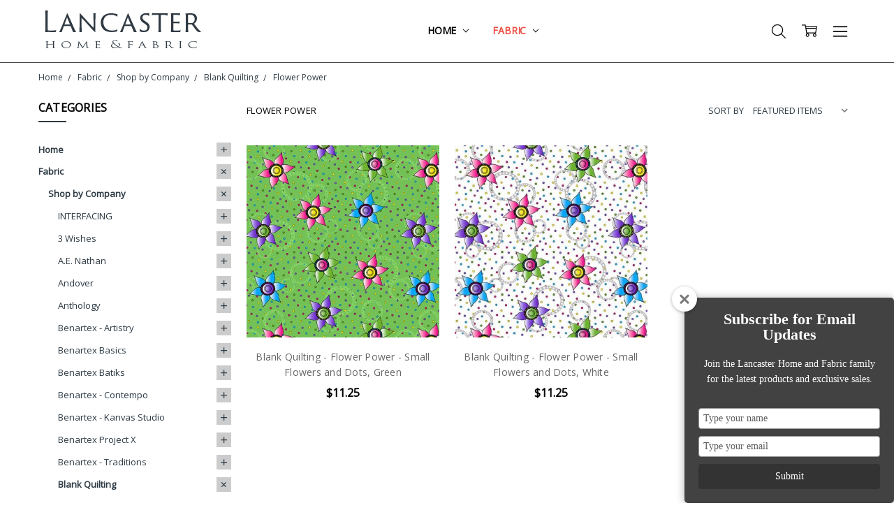

--- FILE ---
content_type: text/html; charset=UTF-8
request_url: https://lancasterhomeandfabric.com/search.php
body_size: 92
content:
<div>
</div>

<script>window.bodlEvents.product.emit('bodl_v1_keyword_search', { event_id: '0e006522-8fe4-42c8-a074-092791fd73f5', search_keyword: '', channel_id: '1' });</script>

--- FILE ---
content_type: application/javascript
request_url: https://prism.app-us1.com/?a=252586369&u=https%3A%2F%2Flancasterhomeandfabric.com%2Ffabric%2Fshop-by-company%2Fblank-quilting%2Fflower-power%2F
body_size: 124
content:
window.visitorGlobalObject=window.visitorGlobalObject||window.prismGlobalObject;window.visitorGlobalObject.setVisitorId('b55d73f2-627d-45e5-a78c-bb2ba2a70268', '252586369');window.visitorGlobalObject.setWhitelistedServices('tracking', '252586369');

--- FILE ---
content_type: image/svg+xml
request_url: https://cdn11.bigcommerce.com/s-3cvkdwuukl/stencil/bd04dfe0-7251-0138-f04e-0242ac110011/e/0cd84950-7269-0138-4cb6-0242ac110006/img/icon-sprite.svg
body_size: 47019
content:
<svg xmlns="http://www.w3.org/2000/svg" xmlns:xlink="http://www.w3.org/1999/xlink" xmlns:sketch="http://www.bohemiancoding.com/sketch/ns"><defs> <path id="stumbleupon-path-1" d="M0,0.0749333333 L31.9250667,0.0749333333 L31.9250667,31.984 L0,31.984"/> </defs><symbol viewBox="0 90 612 612" id="icon-account"> <path d="M306.004,130.164c-64.522,0-132.95,54.348-132.95,94.911v94.95c0,36.545,15.2,106.464,55.964,138.563
	c10.393,8.18,15.788,21.186,14.23,34.322c-1.558,13.157-9.852,24.529-21.878,30.059L56.018,601.382
	c-1.292,0.589-15.846,3.029-15.846,23.359l-0.019,37.087l531.686,0.028v-38.56c0-15.105-11.334-19.847-15.865-21.937
	l-166.854-78.744c-11.971-5.49-20.229-16.813-21.832-29.877c-1.615-13.062,3.658-26.029,13.928-34.266
	c39.473-31.691,57.863-101.354,57.863-138.45v-94.95C439.068,185.386,369.957,130.163,306.004,130.164L306.004,130.164z
	 M306.004,92.163c83.902,0,171.072,70.024,171.072,132.912v94.951c0,41.485-18.934,125.426-72.074,168.079l166.863,78.753
	c0,0,37.971,16.92,37.971,37.98v57.018c0,20.985-17.004,37.98-37.971,37.98H40.144c-20.985,0-37.979-16.995-37.979-37.98v-57.018
	c0-22.324,37.979-37.98,37.979-37.98l165.354-78.41c-52.639-41.43-70.45-122.814-70.45-168.423v-94.95
	C135.046,162.187,222.111,92.164,306.004,92.163L306.004,92.163L306.004,92.163z"/> </symbol><symbol viewBox="0 0 24 24" id="icon-add"><path d="M19 13h-6v6h-2v-6H5v-2h6V5h2v6h6v2z"/></symbol><symbol viewBox="0 0 36 36" id="icon-arrow-down"> <path d="M16.5 6v18.26l-8.38-8.38-2.12 2.12 12 12 12-12-2.12-2.12-8.38 8.38v-18.26h-3z"/> </symbol><symbol viewBox="0 0 30 26" id="icon-cart-add"> <path d="M5.705,5.451H26l-2.085,11.928H7.529L5.705,5.451z M24.355,6.834H7.316l1.401,9.162h14.036L24.355,6.834z"/> <path d="M18.84,20.434c0-1.621,1.318-2.938,2.938-2.938c1.621,0,2.939,1.317,2.939,2.938c0,1.619-1.318,2.938-2.939,2.938
	C20.158,23.371,18.841,22.053,18.84,20.434z M20.223,20.434c0,0.857,0.698,1.556,1.555,1.556c0.859,0,1.557-0.698,1.557-1.556
	c0-0.858-0.697-1.557-1.557-1.557C20.921,18.877,20.223,19.575,20.223,20.434z"/> <path d="M6.742,20.434c0-1.621,1.316-2.938,2.938-2.938c1.62,0,2.938,1.317,2.938,2.938c0,1.619-1.318,2.938-2.938,2.938
	C8.059,23.371,6.741,22.053,6.742,20.434z M8.124,20.434c0,0.857,0.698,1.556,1.556,1.556c0.858,0,1.557-0.698,1.557-1.556
	c0-0.858-0.699-1.557-1.557-1.557S8.124,19.575,8.124,20.434z"/> <rect x="6.741" y="8.333" width="17.803" height="1.383"/> <polygon points="5.323,4.012 0,4.012 0,2.629 6.432,2.629 7.186,5.991 5.835,6.294 "/> <polygon points="16.75,15 15.25,15 15.25,13.75 14,13.75 14,12.25 15.25,12.25 15.25,11 16.75,11 16.75,12.25 18,12.25 18,13.75 
	16.75,13.75 "/> </symbol><symbol viewBox="0 0 26 26" id="icon-cart"> <path d="M5.705,5.451H26l-2.085,11.928H7.529L5.705,5.451z M24.355,6.834H7.316l1.401,9.162h14.036L24.355,6.834z"/> <path d="M18.84,20.434c0-1.621,1.318-2.938,2.938-2.938c1.621,0,2.939,1.317,2.939,2.938c0,1.619-1.318,2.938-2.939,2.938
	C20.158,23.371,18.841,22.053,18.84,20.434z M20.223,20.434c0,0.857,0.698,1.556,1.555,1.556c0.859,0,1.557-0.698,1.557-1.556
	c0-0.858-0.697-1.557-1.557-1.557C20.921,18.877,20.223,19.575,20.223,20.434z"/> <path d="M6.742,20.434c0-1.621,1.316-2.938,2.938-2.938c1.62,0,2.938,1.317,2.938,2.938c0,1.619-1.318,2.938-2.938,2.938
	C8.059,23.371,6.741,22.053,6.742,20.434z M8.124,20.434c0,0.857,0.698,1.556,1.556,1.556c0.858,0,1.557-0.698,1.557-1.556
	c0-0.858-0.699-1.557-1.557-1.557S8.124,19.575,8.124,20.434z"/> <rect x="6.741" y="8.333" width="17.803" height="1.383"/> <polygon points="5.323,4.012 0,4.012 0,2.629 6.432,2.629 7.186,5.991 5.835,6.294 "/> </symbol><symbol viewBox="0 90 612 612" id="icon-catalog"> <path d="M591.695,619.835l-190.566,79.008l-189.663-75.066L20.302,698.805c-1.634,0.485-3.229,0.666-4.73,0.666
	c-7.8,0.038-13.565-5.785-13.565-14.544V192.125c0-10.431,8.236-21.298,18.297-24.082l191.382-75.514l189.407,76.891l190.604-74.887
	c1.634-0.447,3.229-0.665,4.73-0.665c7.79,0,13.565,5.785,13.565,14.544v487.301C609.992,606.145,601.756,617.022,591.695,619.835
	L591.695,619.835z M230,592.445l151.996,59.556V199.868L230,139.79V592.445L230,592.445z M40.004,648.522l151.997-56.153V140.083
	l-151.997,61.91V648.522L40.004,648.522z M571.992,143.066l-151.997,57.227V651.43l151.997-65.539V143.066L571.992,143.066
	L571.992,143.066z"/> </symbol><symbol viewBox="0 0 12 8" id="icon-chevron-down"><path d="M6 6.174l5.313-4.96.23-.214.457.427-.23.214-5.51 5.146L6.03 7 6 6.972 5.97 7l-.23-.214L.23 1.64 0 1.428.458 1l.23.214L6 6.174z" stroke-linecap="square" fill-rule="evenodd"/></symbol><symbol viewBox="0 0 24 24" id="icon-chevron-left"><path d="M15.41 7.41L14 6l-6 6 6 6 1.41-1.41L10.83 12z"/></symbol><symbol viewBox="0 0 24 24" id="icon-chevron-right"><path d="M10 6L8.59 7.41 13.17 12l-4.58 4.59L10 18l6-6z"/></symbol><symbol viewBox="0 0 24 24" id="icon-close"><path d="M19 6.41L17.59 5 12 10.59 6.41 5 5 6.41 10.59 12 5 17.59 6.41 19 12 13.41 17.59 19 19 17.59 13.41 12z"/></symbol><symbol viewBox="0 0 612 792" id="icon-compare"> <g id="compare-XMLID_524_"> <polygon points="405.293,442.596 261.28,298.582 405.293,154.569 433.578,182.854 317.849,298.582 433.578,414.311 	"/> <rect x="289.564" y="278.582" width="274.504" height="40"/> <polygon points="204.851,637.435 176.573,609.144 292.352,493.418 176.573,377.693 204.851,349.402 348.934,493.418 	"/> <rect x="47.932" y="473.418" width="272.71" height="40"/> </g> </symbol><symbol viewBox="0 0 28 28" id="icon-envelope"> <path d="M0 23.5v-12.406q0.688 0.766 1.578 1.359 5.656 3.844 7.766 5.391 0.891 0.656 1.445 1.023t1.477 0.75 1.719 0.383h0.031q0.797 0 1.719-0.383t1.477-0.75 1.445-1.023q2.656-1.922 7.781-5.391 0.891-0.609 1.563-1.359v12.406q0 1.031-0.734 1.766t-1.766 0.734h-23q-1.031 0-1.766-0.734t-0.734-1.766zM0 6.844q0-1.219 0.648-2.031t1.852-0.812h23q1.016 0 1.758 0.734t0.742 1.766q0 1.234-0.766 2.359t-1.906 1.922q-5.875 4.078-7.313 5.078-0.156 0.109-0.664 0.477t-0.844 0.594-0.812 0.508-0.898 0.422-0.781 0.141h-0.031q-0.359 0-0.781-0.141t-0.898-0.422-0.812-0.508-0.844-0.594-0.664-0.477q-1.422-1-4.094-2.852t-3.203-2.227q-0.969-0.656-1.828-1.805t-0.859-2.133z"/> </symbol><symbol viewBox="0 0 32 32" id="icon-facebook"> <path d="M2.428 0.41c-0.936 0-1.695 0.753-1.695 1.682v27.112c0 0.929 0.759 1.682 1.695 1.682h14.709v-11.802h-4.002v-4.599h4.002v-3.392c0-3.936 2.423-6.080 5.961-6.080 1.695 0 3.152 0.125 3.576 0.181v4.114l-2.454 0.001c-1.924 0-2.297 0.907-2.297 2.239v2.937h4.59l-0.598 4.599h-3.992v11.802h7.826c0.936 0 1.695-0.753 1.695-1.682v-27.112c0-0.929-0.759-1.682-1.695-1.682h-27.321z"/> </symbol><symbol viewBox="0 0 1000 1000" id="icon-filter"><style type="text/css"> .st0{display:none;} .st1{display:inline;} </style><g class="st0" id="filter-Home_x40_2x.png"><g class="st1" id="filter-XMLID_395_"><path d="M527.5,754.5c10,0,18.2-8.1,18.2-18.2c0-10-8.1-18.2-18.2-18.2c-10,0-18.2,8.1-18.2,18.2    C509.3,746.4,517.5,754.5,527.5,754.5z M904,487.1L763.9,347V154.5c0-10-8.1-18.2-18.2-18.2H636.6c-10,0-18.2,8.1-18.2,18.2v47    l-96.2-96.2c-3.3-3.3-7.8-5.3-12.9-5.3c-5,0-9.6,2-12.9,5.3L114.7,487.1c-3.3,3.3-5.3,7.8-5.3,12.9c0,10,8.1,18.2,18.2,18.2    c5,0,9.6-2,12.9-5.3l78.1-78.1v447c0,10,8.1,18.2,18.2,18.2h545.5c10,0,18.2-8.1,18.2-18.2v-447l78.1,78.1    c3.3,3.3,7.8,5.3,12.9,5.3c10,0,18.2-8.1,18.2-18.2C909.3,495,907.3,490.4,904,487.1z M654.8,172.7h72.7v137.9l-72.7-72.7V172.7z     M400.2,863.6H254.8v-36.4h145.5V863.6z M582.1,863.6H436.6V572.7h145.5V863.6z M763.9,863.6H618.4v-36.4h145.5V863.6z     M763.9,790.9H618.4V554.5c0-10-8.1-18.2-18.2-18.2H418.4c-10,0-18.2,8.1-18.2,18.2v236.4H254.8V398.4l254.5-254.5l254.5,254.5    V790.9z" id="filter-XMLID_396_"/></g></g><g class="st0" id="filter-Clock_1_x40_2x.png"><g class="st1" id="filter-XMLID_451_"><path d="M372.7,720.5c-8.7-5-19.8-2-24.8,6.6c-5,8.7-2,19.8,6.7,24.8c8.7,5,19.8,2,24.8-6.7    C384.4,736.6,381.4,725.5,372.7,720.5z M354.5,248.1c-8.7,5-11.7,16.1-6.7,24.8c5,8.7,16.1,11.7,24.8,6.7    c8.7-5,11.7-16.1,6.7-24.8C374.4,246,363.2,243.1,354.5,248.1z M500,754.5c-10,0-18.2,8.1-18.2,18.2c0,10,8.1,18.2,18.2,18.2    c10,0,18.2-8.1,18.2-18.2C518.2,762.7,510,754.5,500,754.5z M272.9,347.9c-8.7-5-19.8-2-24.8,6.7c-5,8.7-2,19.8,6.7,24.8    c8.7,5,19.8,2,24.8-6.7C284.6,364,281.6,352.9,272.9,347.9z M627.3,279.6c8.7,5,19.8,2,24.8-6.7c5-8.7,2-19.8-6.7-24.8    c-8.7-5-19.8-2-24.8,6.7C615.6,263.4,618.6,274.5,627.3,279.6z M227.3,481.8c-10,0-18.2,8.1-18.2,18.2c0,10,8.1,18.2,18.2,18.2    c10,0,18.2-8.1,18.2-18.2C245.5,490,237.3,481.8,227.3,481.8z M254.7,620.6c-8.7,5-11.7,16.1-6.7,24.8c5,8.7,16.1,11.7,24.8,6.7    c8.7-5,11.7-16.1,6.6-24.8C274.5,618.6,263.4,615.6,254.7,620.6z M772.7,481.8c-10,0-18.2,8.1-18.2,18.2c0,10,8.1,18.2,18.2,18.2    c10,0,18.2-8.1,18.2-18.2C790.9,490,782.8,481.8,772.7,481.8z M727.1,347.9c-8.7,5-11.7,16.2-6.6,24.8c5,8.7,16.1,11.7,24.8,6.7    c8.7-5,11.7-16.1,6.7-24.8C746.9,345.9,735.8,342.9,727.1,347.9z M500,100c-220.9,0-400,179.1-400,400c0,220.9,179.1,400,400,400    c220.9,0,400-179.1,400-400C900,279.1,720.9,100,500,100z M500,863.6c-200.8,0-363.6-162.8-363.6-363.6S299.2,136.4,500,136.4    c200.8,0,363.6,162.8,363.6,363.6S700.8,863.6,500,863.6z M627.3,720.5c-8.7,5-11.7,16.1-6.7,24.8c5,8.7,16.1,11.7,24.8,6.7    c8.7-5,11.7-16.1,6.7-24.8C647.1,718.4,636,715.4,627.3,720.5z M663.6,481.8h-93.5c-6.6-25.4-26.5-45.4-52-52V227.3    c0-10-8.1-18.2-18.2-18.2c-10,0-18.2,8.1-18.2,18.2v202.6c-31.3,8.1-54.5,36.3-54.5,70.2c0,40.2,32.6,72.7,72.7,72.7    c33.9,0,62-23.2,70.2-54.5h93.5c10,0,18.2-8.1,18.2-18.2C681.8,490,673.7,481.8,663.6,481.8z M500,536.4    c-20.1,0-36.4-16.3-36.4-36.4c0-20.1,16.3-36.4,36.4-36.4c20.1,0,36.4,16.3,36.4,36.4C536.4,520.1,520.1,536.4,500,536.4z     M745.3,620.6c-8.7-5-19.8-2-24.8,6.7c-5,8.7-2,19.8,6.6,24.8c8.7,5,19.8,2,24.8-6.7C757,636.8,754,625.6,745.3,620.6z" id="filter-XMLID_452_"/></g></g><g class="st0" id="filter-Book_x40_2x.png"><g class="st1" id="filter-XMLID_251_"><path d="M754.5,100H245.5c-40.2,0-72.7,32.6-72.7,72.7v654.5c0,40.2,32.6,72.7,72.7,72.7h509.1    c40.2,0,72.7-32.6,72.7-72.7V172.7C827.3,132.6,794.7,100,754.5,100z M609.1,136.4h72.7v127.3l-36.4-36.4l-36.4,36.4V136.4z     M318.2,863.6h-72.7c-20.1,0-36.4-16.3-36.4-36.4V172.7c0-20.1,16.3-36.4,36.4-36.4h72.7V863.6z M790.9,827.3    c0,20.1-16.3,36.4-36.4,36.4h-400V136.4h218.2v218.2l72.7-72.7l72.7,72.7V136.4h36.4c20.1,0,36.4,16.3,36.4,36.4V827.3z" id="filter-XMLID_261_"/></g></g><g class="st0" id="filter-Video_2_x40_2x.png"><g class="st1" id="filter-XMLID_523_"><path d="M827.3,100H172.7c-40.2,0-72.7,32.6-72.7,72.7v654.5c0,40.2,32.6,72.7,72.7,72.7h654.5    c40.2,0,72.7-32.6,72.7-72.7V172.7C900,132.6,867.4,100,827.3,100z M245.5,863.6h-72.7c-20.1,0-36.4-16.3-36.4-36.4V518.2h109.1    V863.6z M245.5,481.8H136.4V172.7c0-20.1,16.3-36.4,36.4-36.4h72.7V481.8z M718.2,863.6H281.8V136.4h436.4V863.6z M863.6,827.3    c0,20.1-16.3,36.4-36.4,36.4h-72.7V518.2h109.1V827.3z M863.6,481.8H754.5V136.4h72.7c20.1,0,36.4,16.3,36.4,36.4V481.8z     M172.7,209.1h36.4v-36.4h-36.4V209.1z M172.7,427.3h36.4v-36.4h-36.4V427.3z M172.7,281.8h36.4v-36.4h-36.4V281.8z M172.7,354.5    h36.4v-36.4h-36.4V354.5z M209.1,645.5h-36.4v36.4h36.4V645.5z M209.1,572.7h-36.4v36.4h36.4V572.7z M209.1,718.2h-36.4v36.4h36.4    V718.2z M209.1,790.9h-36.4v36.4h36.4V790.9z M827.3,790.9h-36.4v36.4h36.4V790.9z M827.3,645.5h-36.4v36.4h36.4V645.5z     M827.3,718.2h-36.4v36.4h36.4V718.2z M790.9,427.3h36.4v-36.4h-36.4V427.3z M790.9,354.5h36.4v-36.4h-36.4V354.5z M790.9,209.1    h36.4v-36.4h-36.4V209.1z M827.3,572.7h-36.4v36.4h36.4V572.7z M409.1,645.5c4.3,0,8.1-1.7,11.2-4.2l0.2,0.2l200-127.3l-0.2-0.2    c4.2-3.3,7-8.2,7-14c0-5.7-2.8-10.7-7-14l0.2-0.2l-200-127.3l-0.2,0.2c-3.1-2.5-6.9-4.2-11.2-4.2c-10,0-18.2,8.1-18.2,18.2v254.5    C390.9,637.3,399,645.5,409.1,645.5z M427.3,405.7L575.4,500l-148.2,94.3V405.7z M790.9,281.8h36.4v-36.4h-36.4V281.8z" id="filter-XMLID_524_"/></g></g><g class="st0" id="filter-Photo_x40_2x.png"><g class="st1" id="filter-XMLID_350_"><path d="M300,390.9c50.2,0,90.9-40.7,90.9-90.9c0-50.2-40.7-90.9-90.9-90.9c-50.2,0-90.9,40.7-90.9,90.9    C209.1,350.2,249.8,390.9,300,390.9z M300,245.5c30.1,0,54.5,24.4,54.5,54.5c0,30.1-24.4,54.5-54.5,54.5    c-30.1,0-54.5-24.4-54.5-54.5C245.5,269.9,269.9,245.5,300,245.5z M827.3,100H172.7c-40.2,0-72.7,32.6-72.7,72.7v654.5    c0,40.2,32.6,72.7,72.7,72.7h654.5c40.2,0,72.7-32.6,72.7-72.7V172.7C900,132.6,867.4,100,827.3,100z M863.6,827.3    c0,20.1-16.3,36.4-36.4,36.4H172.7c-20.1,0-36.4-16.3-36.4-36.4V172.7c0-20.1,16.3-36.4,36.4-36.4h654.5    c20.1,0,36.4,16.3,36.4,36.4V827.3z M789.6,766l-0.1-0.1c-1-2.4-2.5-4.5-4.3-6.2L626,529.6l-0.1,0c-2.7-6.7-9.2-11.5-16.8-11.5    c-5,0-9.6,2-12.9,5.3L520.8,599l-94.9-142.3c-2.7-6.6-9.2-11.2-16.8-11.2c-6.3,0-11.6,3.4-14.8,8.3l-0.3-0.2L212.1,762.6l0.3,0.2    c-1.9,2.9-3.3,6.2-3.3,9.9c0,10,8.1,18.2,18.2,18.2h545.5c10,0,18.2-8.1,18.2-18.2C790.9,770.3,790.4,768.1,789.6,766L789.6,766z     M259,754.5l151.2-257l91.2,136.8c0.9,2.2,2.2,4.1,3.8,5.8l0.1,0.1c3.3,3.3,7.8,5.3,12.9,5.3s9.6-2,12.9-5.3l75.8-75.8    l131.7,190.3H259z" id="filter-XMLID_351_"/></g></g><g class="st0" id="filter-Box_Download_x40_2x.png"><g class="st1" id="filter-XMLID_203_"><path d="M390.9,536.4c-10,0-18.2,8.1-18.2,18.2c0,5,2,9.6,5.3,12.9l109.1,109.1c3.3,3.3,7.8,5.3,12.9,5.3    c5,0,9.6-2,12.9-5.3l109.1-109.1c3.3-3.3,5.3-7.8,5.3-12.9c0-10-8.1-18.2-18.2-18.2c-5,0-9.6,2-12.9,5.3l-78.1,78.1V118.2    c0,0,0,0,0,0c0-10-8.1-18.2-18.2-18.2c-10,0-18.2,8.1-18.2,18.2v501.6l-78.1-78.1C400.5,538.4,395.9,536.4,390.9,536.4z     M863.6,281.8H572.7c-10,0-18.2,8.1-18.2,18.2c0,10,8.1,18.2,18.2,18.2h290.9v72.7H572.7c-10,0-18.2,8.1-18.2,18.2    c0,10,8.1,18.2,18.2,18.2h218.2v436.4H209.1V427.3h218.2c10,0,18.2-8.1,18.2-18.2c0-10-8.1-18.2-18.2-18.2H136.4v-72.7h290.9    c10,0,18.2-8.1,18.2-18.2c0-10-8.1-18.2-18.2-18.2H136.4c-20.1,0-36.4,16.3-36.4,36.4v72.7c0,20.1,16.3,36.4,36.4,36.4h36.4v436.4    c0,20.1,16.3,36.4,36.4,36.4h581.8c20.1,0,36.4-16.3,36.4-36.4V427.3h36.4c20.1,0,36.4-16.3,36.4-36.4v-72.7    C900,298.1,883.7,281.8,863.6,281.8z" id="filter-XMLID_210_"/></g></g><g class="st0" id="filter-Box_Upload_x40_2x.png"><g class="st1" id="filter-XMLID_130_"><path d="M390.9,245.5c5,0,9.6-2,12.9-5.3l78.1-78.1v501.6c0,0,0,0,0,0c0,10,8.1,18.2,18.2,18.2    c10,0,18.2-8.1,18.2-18.2V162.1l78.1,78.1c3.3,3.3,7.8,5.3,12.9,5.3c10,0,18.2-8.1,18.2-18.2c0-5-2-9.6-5.3-12.9L512.9,105.3    c-3.3-3.3-7.8-5.3-12.9-5.3c-5,0-9.6,2-12.9,5.3L378.1,214.4c-3.3,3.3-5.3,7.8-5.3,12.9C372.7,237.3,380.9,245.5,390.9,245.5z     M863.6,281.8H572.7c-10,0-18.2,8.1-18.2,18.2c0,10,8.1,18.2,18.2,18.2h290.9v72.7H572.7c-10,0-18.2,8.1-18.2,18.2    c0,10,8.1,18.2,18.2,18.2h218.2v436.4H209.1V427.3h218.2c10,0,18.2-8.1,18.2-18.2c0-10-8.1-18.2-18.2-18.2H136.4v-72.7h290.9    c10,0,18.2-8.1,18.2-18.2c0-10-8.1-18.2-18.2-18.2H136.4c-20.1,0-36.4,16.3-36.4,36.4v72.7c0,20.1,16.3,36.4,36.4,36.4h36.4v436.4    c0,20.1,16.3,36.4,36.4,36.4h581.8c20.1,0,36.4-16.3,36.4-36.4V427.3h36.4c20.1,0,36.4-16.3,36.4-36.4v-72.7    C900,298.1,883.7,281.8,863.6,281.8z" id="filter-XMLID_137_"/></g></g><g class="st0" id="filter-Box_with_Video_Files_x40_2x.png"><g class="st1" id="filter-XMLID_358_"><path d="M873.9,303.7h-73.9l-22.7-84.9c-10.7-39.9-51.7-63.6-91.6-52.9l-114.5,30.7L417.9,108    c-35.8-20.7-81.5-8.4-102.2,27.4l-97.2,168.3h-92.5c-20.7,0-37.4,16.7-37.4,37.4v74.8c0,20.7,16.7,37.4,37.4,37.4h37.4v411.3    c0,20.7,16.7,37.4,37.4,37.4h598.3c20.7,0,37.4-16.8,37.4-37.4V453.2h37.4c20.7,0,37.4-16.7,37.4-37.4v-74.8    C911.3,320.4,894.6,303.7,873.9,303.7z M695.4,202c20-5.4,40.4,6.5,45.8,26.4l20.1,75.2h-4.6l-48.1-27.8l6.1-1.6l-9.7-36.1    l-36.1,9.7l1.6,6.1l-45.8-26.4l-1.6-6.1L695.4,202z M681.9,303.7H434.5l61.9-107.2L681.9,303.7z M348.1,154.1    c10.3-17.9,33.2-24,51.1-13.7l64.8,37.4l-72.7,125.9H308l-2.3-1.3l-0.8,1.3h-43.2L348.1,154.1z M799.2,864.6H200.8V453.2h598.3    V864.6z M873.9,415.8H126.1v-74.8h747.9V415.8z M387.8,640.2h224.4c20.7,0,37.4-16.7,37.4-37.4v-37.4c0-20.7-16.7-37.4-37.4-37.4    H387.8c-20.7,0-37.4,16.7-37.4,37.4v37.4C350.4,623.5,367.2,640.2,387.8,640.2z M387.8,565.4h224.4v37.4H387.8V565.4z     M375.5,256.3l-32.4-18.7L324.4,270l32.4,18.7L375.5,256.3z M412.9,191.5l-32.4-18.7l-18.7,32.4l32.4,18.7L412.9,191.5z" id="filter-XMLID_359_"/></g></g><g class="st0" id="filter-Paper_Airplane_x40_2x.png"><g class="st1" id="filter-XMLID_276_"><path d="M276.5,640.1l18.2-18.2c3.3-3.3,5.3-7.8,5.3-12.9c0-10-8.1-18.2-18.2-18.2c-5,0-9.6,2-12.9,5.3    l-18.2,18.2c-3.3,3.3-5.3,7.8-5.3,12.9c0,10,8.1,18.2,18.2,18.2C268.7,645.5,273.2,643.4,276.5,640.1z M390.9,627.3    c0-10.1-8.1-18.2-18.2-18.2c-5,0-9.6,2-12.9,5.3L178.1,796.2c-3.3,3.3-5.3,7.8-5.3,12.9c0,10,8.1,18.2,18.2,18.2    c5,0,9.6-2,12.9-5.3l181.8-181.8C388.9,636.8,390.9,632.3,390.9,627.3z M390.9,700c-5,0-9.6,2-12.9,5.3l-54.5,54.5    c-3.3,3.3-5.3,7.8-5.3,12.9c0,10,8.1,18.2,18.2,18.2c5,0,9.6-2,12.9-5.3l54.5-54.5c3.3-3.3,5.3-7.8,5.3-12.9    C409.1,708.1,400.9,700,390.9,700z M900,118.2c0-10-8.1-18.2-18.2-18.2c-2.8,0-5.4,0.7-7.8,1.9l-0.1-0.1L111.2,428.7    c-0.1,0-0.1,0-0.2,0.1l-0.7,0.3l0.1,0.1c-6.1,2.9-10.4,9.1-10.4,16.3c0,8.3,5.6,15,13.1,17.2l-0.1,0.3l300.4,123.7l123.7,300.4    l0.3-0.1c2.2,7.5,8.9,13.1,17.2,13.1c7.2,0,13.4-4.3,16.3-10.4l0.1,0.1l0.3-0.7c0-0.1,0-0.1,0.1-0.2L898.2,126l-0.2-0.1    C899.2,123.6,900,121,900,118.2z M165,445.2l637.3-273.1L422.9,551.4L165,445.2z M554.8,835L448.6,577.1l379.3-379.3L554.8,835z" id="filter-XMLID_278_"/></g></g><g id="filter-Toggles_3_x40_2x.png"><g id="filter-XMLID_332_"><path d="M825.8,101.8H174.2c-40,0-72.4,32.4-72.4,72.4v651.7c0,40,32.4,72.4,72.4,72.4h651.7    c40,0,72.4-32.4,72.4-72.4V174.2C898.2,134.2,865.8,101.8,825.8,101.8z M862,825.8c0,20-16.2,36.2-36.2,36.2H174.2    c-20,0-36.2-16.2-36.2-36.2V174.2c0-20,16.2-36.2,36.2-36.2h651.7c20,0,36.2,16.2,36.2,36.2V825.8z M771.5,681H533.6    c-8.1-31.2-36.2-54.3-69.8-54.3c-33.7,0-61.8,23.1-69.8,54.3H228.5c-10,0-18.1,8.1-18.1,18.1c0,10,8.1,18.1,18.1,18.1H394    c8.1,31.2,36.2,54.3,69.8,54.3c33.7,0,61.8-23.1,69.8-54.3h237.9c10,0,18.1-8.1,18.1-18.1C789.6,689.1,781.5,681,771.5,681z     M463.8,735.3c-20,0-36.2-16.2-36.2-36.2c0-20,16.2-36.2,36.2-36.2c20,0,36.2,16.2,36.2,36.2C500,719.1,483.8,735.3,463.8,735.3z     M771.5,282.8H461.2c-8.1-31.2-36.2-54.3-69.8-54.3c-33.7,0-61.8,23.1-69.8,54.3h-93.1c-10,0-18.1,8.1-18.1,18.1    c0,10,8.1,18.1,18.1,18.1h93.1c8.1,31.2,36.2,54.3,69.8,54.3c33.7,0,61.8-23.1,69.8-54.3h310.3c10,0,18.1-8.1,18.1-18.1    C789.6,290.9,781.5,282.8,771.5,282.8z M391.4,337.1c-20,0-36.2-16.2-36.2-36.2c0-20,16.2-36.2,36.2-36.2    c20,0,36.2,16.2,36.2,36.2C427.6,320.9,411.4,337.1,391.4,337.1z M771.5,481.9h-56.9c-8.1-31.2-36.2-54.3-69.8-54.3    c-33.7,0-61.8,23.1-69.8,54.3H228.5c-10,0-18.1,8.1-18.1,18.1c0,10,8.1,18.1,18.1,18.1H575c8.1,31.2,36.2,54.3,69.8,54.3    c33.7,0,61.8-23.1,69.8-54.3h56.9c10,0,18.1-8.1,18.1-18.1C789.6,490,781.5,481.9,771.5,481.9z M644.8,536.2    c-20,0-36.2-16.2-36.2-36.2s16.2-36.2,36.2-36.2c20,0,36.2,16.2,36.2,36.2S664.8,536.2,644.8,536.2z" id="filter-XMLID_333_"/></g></g><g class="st0" id="filter-Settings_1_x40_2x.png"><g class="st1" id="filter-XMLID_236_"><path d="M873.6,420l-38.5-9.6c-7.9-29.7-19.7-57.7-34.8-83.7l20.5-34.1c6.3-12.2,10.4-27.3,0-37.7l-75.5-75.5    c-4.7-4.7-10.5-6.6-16.5-6.6c-7.3,0-14.9,2.8-21.3,6.6l-34.4,20.6c-25.9-15-53.9-26.7-83.4-34.6l-9.7-38.8    c-4.2-13.1-12-26.7-26.7-26.7H446.6c-14.7,0-23.3,13.6-26.7,26.7l-9.7,38.8c-29.6,7.9-57.5,19.6-83.4,34.6l-34.4-20.6    c-6.4-3.8-14-6.6-21.3-6.6c-6,0-11.8,1.8-16.5,6.6l-75.5,75.5c-10.4,10.4-6.3,25.5,0,37.7l20.5,34.1c-15.1,26-26.8,54-34.8,83.7    l-38.5,9.6c-13.1,3.3-26.7,11.9-26.7,26.7v106.7c0,14.7,13.6,22.5,26.7,26.7l38.5,9.6c7.9,29.7,19.7,57.7,34.8,83.7l-20.5,34.2    c-6.9,11.6-10.4,27.3,0,37.7l75.5,75.5c4.6,4.6,10.1,6.4,15.9,6.4c7.3,0,15-2.8,21.9-6.4l34.4-20.6c25.9,14.9,53.9,26.7,83.4,34.6    l9.7,38.8c3.3,13.1,12,26.7,26.7,26.7h106.7c14.7,0,22.5-13.6,26.7-26.7l9.7-38.8c29.6-7.9,57.5-19.6,83.4-34.6l34.4,20.6    c6.8,3.5,14.6,6.4,21.9,6.4c5.8,0,11.3-1.8,15.9-6.4l75.5-75.5c10.4-10.4,6.9-26.1,0-37.7l-20.5-34.2c15.1-26,26.8-54,34.8-83.7    l38.5-9.6c13.1-4.2,26.7-11.9,26.7-26.7V446.6C900.2,431.9,886.6,423.3,873.6,420z M863.9,544.9c-0.1,0.1-0.3,0.1-0.4,0.1    l-37.2,9.3c-12.8,3.2-22.9,13.1-26.3,25.9c-7,26.2-17.5,51.3-31.1,74.9c-6.7,11.5-6.6,25.6,0.3,37l20,33.4l-63.6,63.6    c-0.1-0.1-0.3-0.1-0.4-0.2l-33.2-19.9c-5.8-3.5-12.2-5.2-18.7-5.2c-6.3,0-12.6,1.6-18.2,4.9c-23.5,13.6-48.6,24-74.6,30.9    c-12.8,3.4-22.7,13.5-25.9,26.3l-9.4,37.5c-0.1,0.1-0.1,0.3-0.1,0.4H455l-9.5-38c-3.2-12.8-13.1-22.9-25.9-26.3    c-26-7-51.1-17.4-74.7-30.9c-5.6-3.3-11.9-4.9-18.2-4.9c-6.5,0-13,1.7-18.7,5.2l-33.2,19.9c-0.1,0.1-0.2,0.1-0.4,0.2l-63.5-63.6    l20-33.4c6.8-11.4,6.9-25.5,0.3-37c-13.6-23.5-24.1-48.7-31.1-74.9c-3.4-12.8-13.5-22.7-26.3-25.9l-37.2-9.3    c-0.1,0-0.3-0.1-0.4-0.1V455l37.6-9.4c12.8-3.2,22.9-13.1,26.3-25.9c7-26.2,17.5-51.3,31.1-74.9c6.6-11.5,6.5-25.6-0.3-37    l-19.8-33c-0.1-0.1-0.1-0.2-0.2-0.4l63.6-63.6l33.6,20.1c5.8,3.4,12.2,5.2,18.7,5.2c6.3,0,12.5-1.6,18.2-4.9    c23.5-13.6,48.6-24,74.6-30.9c12.8-3.4,22.7-13.5,25.9-26.3l9.5-38h89.9c0.1,0.1,0.1,0.3,0.1,0.4l9.4,37.6    c3.2,12.8,13.1,22.9,25.9,26.3c26,6.9,51.1,17.4,74.6,30.9c5.6,3.3,11.9,4.9,18.2,4.9c6.5,0,13-1.7,18.7-5.2l33.6-20.1l63.6,63.6    c-0.1,0.1-0.1,0.2-0.2,0.4l-19.8,33c-6.8,11.4-6.9,25.5-0.3,37c13.6,23.5,24.1,48.7,31.1,74.9c3.4,12.8,13.5,22.7,26.3,25.9    l37.6,9.4V544.9z M500,318.1c-100.5,0-181.9,81.5-181.9,181.9c0,100.5,81.4,181.9,181.9,181.9c100.5,0,181.9-81.4,181.9-181.9    C681.9,399.5,600.5,318.1,500,318.1z M500,645.5c-80.4,0-145.5-65.2-145.5-145.5S419.6,354.5,500,354.5S645.5,419.6,645.5,500    S580.4,645.5,500,645.5z" id="filter-XMLID_237_"/></g></g><g class="st0" id="filter-User_Male_x40_2x.png"><g class="st1" id="filter-XMLID_169_"><path d="M500,101.8c-219.9,0-398.2,178.3-398.2,398.2S280.1,898.2,500,898.2S898.2,719.9,898.2,500    S719.9,101.8,500,101.8z M500,862c-90.1,0-172.4-33.1-235.7-87.6c48.8-42.7,72.1-54.4,126-78.2c62.4-27.6,83.6-76.4,58.3-134    c-4.6-10.3-9.9-19.9-15.5-30.1c-19.3-34.7-41.6-74.1-41.6-164c0-106.4,50.5-107.2,90.6-107.9c28.5-0.5,42.4-5.4,53.5-9.3    c7.4-2.7,11.9-4.2,20.1-4.2c33.5,0,70.5,33.1,70.5,126c0,93.7-14,116.7-35.4,154.9c-5.6,10-11.7,20.9-18.2,34    c-12.5,25.3-15,49-7.5,70.4c9.6,27.5,34.6,50,78.6,70.9c36.1,17,73.9,50.3,94.2,69.6C674.2,828.1,591.2,862,500,862z M764,747.2    c-21.6-20.7-63.3-57.5-104.8-77.1c-34.2-16.2-53.8-32.5-59.9-50c-4.2-12.1-2.3-26,5.8-42.5c6.1-12.4,11.9-22.8,17.3-32.3    c22.6-40.3,40-69.4,40-172.6c0-154.3-89.1-162.2-106.7-162.2c-14.4,0-23.5,3.2-32.2,6.3c-9.6,3.4-19.5,6.9-42,7.3    c-40.8,0.7-126.2,2.1-126.2,144.1c0,99.3,25.8,144.9,46.2,181.6c5.2,9.4,10.1,18.3,14,27.1c17.3,39.2,4.7,66.6-39.8,86.3    c-56.1,24.8-82.5,37.7-137.7,86.2C176.1,684.4,138,596.7,138,500c0-200,162.1-362,362-362S862,300,862,500    C862,595.7,824.6,682.5,764,747.2z" id="filter-XMLID_170_"/></g></g><g class="st0" id="filter-User_Female_x40_2x.png"><g class="st1" id="filter-XMLID_141_"><path d="M500,98C278,98,98,278,98,500s180,402,402,402c222,0,402-180,402-402S722,98,500,98z M500,865.5    c-86,0-164.9-29.9-227.3-79.6c24.9-32.6,74.5-68,118.2-82.3c26.4-8.6,41.6-21.6,45.4-38.6c4.7-21.4-11.6-37.3-13.5-39    c-4.7-4.4-11.7-5.9-17.8-4.1c-1.4,0.4-31.3,8.7-80.3-13.4c14.8-25.6,27.4-78,27.4-182.7c0-167.7,74.6-181.6,157.6-181.6    c57.9,0,134.8,19.8,134.8,190.7c0,97.2,15.3,145.7,30.4,170c-20.7,7.9-53.6,17.1-89.4,14c-8-0.8-15.1,3.7-18.3,10.9    c-6.9,15.6-7.4,50.8,40.1,72c37,16.6,82.2,41.4,117.9,85.7C663.1,836.2,585,865.5,500,865.5z M752.8,763.5    c-40.1-49.6-89.9-76.9-130.6-95.1c-9-4-14.7-8.4-18.1-12.4c61-1.2,108.8-28,111.1-29.3c6.3-3.6,9.9-10.6,9.1-17.8    c-0.7-6.6-5-12.3-11-14.9c-2.6-1.8-32.3-25.9-32.3-159.1c0-150.8-57.6-227.3-171.3-227.3c-96,0-194.1,25.9-194.1,218.1    c0,139.6-23.3,166.5-26.9,169.8c-6.2,1.8-11,6.8-12.6,13.3c-1.9,7.9,1.6,16,8.6,20.1c51.4,29.8,91.8,32.5,113.5,30.9    c-2.6,2.2-8,5.6-18.6,9.1c-50.4,16.4-104.1,54.8-134.2,93C177.1,695.4,134.5,602.7,134.5,500c0-201.8,163.6-365.5,365.5-365.5    c201.8,0,365.5,163.6,365.5,365.5C865.5,603.6,822.1,697,752.8,763.5z" id="filter-XMLID_151_"/></g></g><g class="st0" id="filter-Bell_x40_2x.png"><g class="st1" id="filter-XMLID_196_"><path d="M827.4,663.7c0-127.3-145.5-127.3-145.5-309.2c0-75.1-45.6-139.6-110.6-167.3c0.9-4.7,1.5-9.6,1.5-14.5    c0-40.2-32.6-72.7-72.7-72.7s-72.7,32.6-72.7,72.7c0,5,0.5,9.8,1.5,14.5c-65,27.7-110.6,92.2-110.6,167.3    c0,181.9-145.5,181.9-145.5,309.2c0,55.5,91.4,102.5,218.8,120c-0.2,2.4-0.5,4.8-0.5,7.3c0,60.3,48.9,109.1,109.1,109.1    S609.1,851.3,609.1,791c0-2.5-0.3-4.9-0.5-7.3C735.9,766.2,827.4,719.2,827.4,663.7z M500,136.3c20.1,0,36.4,16.3,36.4,36.4    S520.1,209,500,209s-36.4-16.3-36.4-36.4S479.9,136.3,500,136.3z M262,564.9c41.2-43.1,92.5-96.7,92.5-210.4    c0-60.8,37.5-112.9,90.6-134.6c13.3,15.5,32.9,25.5,54.9,25.5s41.6-10,54.9-25.5c53.1,21.7,90.6,73.8,90.6,134.6    c0,113.6,51.3,167.3,92.5,210.4c7.9,8.2,15.1,15.9,21.6,23.4C724.8,621.4,622,645.5,500,645.5c-121.9,0-224.8-24-259.8-57.1    C246.8,580.8,254.1,573.1,262,564.9z M500,863.7c-40.2,0-72.7-32.6-72.7-72.7c0-1.1,0.2-2.1,0.3-3.2c23.3,2.1,47.5,3.2,72.5,3.2    s49.1-1.2,72.5-3.2c0.1,1.1,0.3,2.1,0.3,3.2C572.7,831.2,540.2,863.7,500,863.7z M500,754.6c-188.3,0-291-60.1-291-90.9    c0-19.6,4.7-35,12.5-49c49.8,39.7,155.6,67.2,278.5,67.2c122.9,0,228.7-27.5,278.5-67.3c7.8,14,12.5,29.5,12.5,49.1    C791,694.5,688.3,754.6,500,754.6z" id="filter-XMLID_197_"/></g></g><g class="st0" id="filter-Microphone"><g class="st1" id="filter-XMLID_173_"><path d="M718.2,536.4v-54.5c0-10-8.1-18.2-18.2-18.2c-10,0-18.2,8.1-18.2,18.2v54.5    c0,100.4-81.4,181.8-181.8,181.8c-100.4,0-181.8-81.4-181.8-181.8v-54.5c0-10-8.1-18.2-18.2-18.2c-10,0-18.2,8.1-18.2,18.2v54.5    c0,114.4,88,208,200,217.3v110H354.5c-10,0-18.2,8.1-18.2,18.2c0,10,8.1,18.2,18.2,18.2h290.9c10,0,18.2-8.1,18.2-18.2    c0-10.1-8.1-18.2-18.2-18.2H518.2v-110C630.2,744.4,718.2,650.7,718.2,536.4z M500,681.8c80.3,0,145.5-65.1,145.5-145.5V245.5    c0-80.3-65.1-145.5-145.5-145.5c-80.3,0-145.5,65.1-145.5,145.5v290.9C354.5,616.7,419.7,681.8,500,681.8z M390.9,245.5    c0-60.2,48.8-109.1,109.1-109.1c60.3,0,109.1,48.8,109.1,109.1v145.5H390.9V245.5z M390.9,427.3h218.2v109.1    c0,60.3-48.8,109.1-109.1,109.1c-60.2,0-109.1-48.8-109.1-109.1V427.3z" id="filter-XMLID_174_"/></g></g></symbol><symbol viewBox="0 0 48 48" id="icon-filter1"><g><path d="M28.158,48c-0.896,0-1.711-0.348-2.299-0.984l-8.281-8.279c-0.613-0.617-0.949-1.422-0.949-2.268V21.157L0.951,5.48   C0.033,4.609-0.258,3.19,0.25,1.966C0.775,0.764,1.938,0,3.217,0h41.568c1.281,0,2.443,0.764,2.959,1.948   c0.518,1.242,0.227,2.661-0.715,3.553L31.375,21.157v23.626c0,1.281-0.768,2.443-1.951,2.959C29.082,47.871,28.643,48,28.158,48z    M3.217,2.274c-0.369,0-0.721,0.233-0.873,0.582C2.203,3.197,2.277,3.604,2.537,3.85l16.367,16.366v16.253   c0,0.24,0.102,0.477,0.283,0.658l8.313,8.313c0.189,0.203,0.393,0.285,0.658,0.285c0.084,0,0.236-0.025,0.412-0.092   c0.293-0.129,0.529-0.48,0.529-0.85V20.216L45.443,3.872c0.281-0.269,0.357-0.675,0.209-1.033   c-0.146-0.331-0.496-0.564-0.867-0.564H3.217z"/></g></symbol><symbol viewBox="-61.853 131.018 630 630" id="icon-gift"> <path d="M-22.9,700.5c-20.182,0-36.601-16.419-36.601-36.6V237.1c0-20.181,16.419-36.6,36.601-36.6h550.8
	c20.181,0,36.6,16.419,36.6,36.6v426.801c0,20.181-16.419,36.6-36.6,36.6H-22.9z M-27.1,663.901c0,2.314,1.884,4.197,4.2,4.197
	h550.8c2.314,0,4.198-1.883,4.198-4.197V395.299H425.9c-8.933,0-16.2-7.267-16.2-16.199s7.268-16.2,16.2-16.2h106.199v-28.8H425.9
	c-8.933,0-16.2-7.268-16.2-16.2s7.268-16.2,16.2-16.2h106.199v-64.6c0-2.316-1.884-4.2-4.198-4.2H-22.9c-2.316,0-4.2,1.884-4.2,4.2
	v64.6H79.1c8.933,0,16.199,7.268,16.199,16.2s-7.267,16.2-16.199,16.2H-27.1v28.8H79.1c8.933,0,16.199,7.268,16.199,16.2
	s-7.267,16.199-16.199,16.199H-27.1V663.901z"/> <path d="M230.875,372.452c-23.119,0-39.144-0.641-50.787-9.191c-14.655-10.764-14.688-27.682-14.688-55.684
	c-1.859-10.293,3.803-20.568,13.521-24.486l0.146-0.055c1.866-0.643,3.828-0.959,5.883-0.959c15.008,0,37.232,17.725,66.066,52.687
	c29.514-35.44,51.14-52.681,66.075-52.681c2.037,0,3.985,0.314,5.791,0.935l0.146,0.053c9.77,3.938,15.432,14.214,13.57,24.507
	c-0.02,29.029-2.376,46.504-14.665,55.666C309.65,372.4,288.818,372.4,251,372.4c-3.796,0-7.403,0.015-10.836,0.026l-0.646,0.002
	C236.504,372.44,233.626,372.452,230.875,372.452z M196.424,339.956c7.951,2.819,16.249,4.293,24.681,4.385
	c-8.34-9.633-17.496-18.608-27.293-26.756C193.858,327.659,194.15,337.754,196.424,339.956z M308.187,317.588
	c-9.735,8.106-18.835,17.029-27.129,26.602c8.319-0.031,16.519-1.418,24.382-4.12C307.837,338.069,308.14,327.823,308.187,317.588z"/> <path d="M138.8,617.2c-7.829,0-14.199-6.369-14.199-14.199V454h-6.2c-7.83,0-14.2-6.371-14.2-14.201V378.6
	c0-7.83,6.37-14.2,14.2-14.2h265.199c7.83,0,14.2,6.37,14.2,14.2v61.199c0,7.83-6.37,14.201-14.2,14.201H377.4v149
	c0,7.83-6.37,14.199-14.2,14.199H138.8z M349,588.799V454h-53.2v134.799H349z M267.4,588.799V454h-32.8v134.799H267.4z
	 M206.2,588.799V454H153v134.799H206.2z M369.4,425.6v-32.801H295.8V425.6H369.4z M267.4,425.6v-32.801h-32.8V425.6H267.4z
	 M206.2,425.6v-32.801h-73.6V425.6H206.2z"/> </symbol><symbol viewBox="0 0 20 28" id="icon-google"> <path d="M1.734 21.156q0-1.266 0.695-2.344t1.852-1.797q2.047-1.281 6.312-1.563-0.5-0.641-0.742-1.148t-0.242-1.148q0-0.625 0.328-1.328-0.719 0.063-1.062 0.063-2.312 0-3.898-1.508t-1.586-3.82q0-1.281 0.562-2.484t1.547-2.047q1.188-1.031 2.844-1.531t3.406-0.5h6.516l-2.141 1.375h-2.063q1.172 0.984 1.766 2.078t0.594 2.5q0 1.125-0.383 2.023t-0.93 1.453-1.086 1.016-0.922 0.961-0.383 1.031q0 0.562 0.5 1.102t1.203 1.062 1.414 1.148 1.211 1.625 0.5 2.219q0 1.422-0.766 2.703-1.109 1.906-3.273 2.805t-4.664 0.898q-2.063 0-3.852-0.648t-2.695-2.148q-0.562-0.922-0.562-2.047zM4.641 20.438q0 0.875 0.367 1.594t0.953 1.18 1.359 0.781 1.563 0.453 1.586 0.133q0.906 0 1.742-0.203t1.547-0.609 1.141-1.141 0.43-1.703q0-0.391-0.109-0.766t-0.227-0.656-0.422-0.648-0.461-0.547-0.602-0.539-0.57-0.453-0.648-0.469-0.57-0.406q-0.25-0.031-0.766-0.031-0.828 0-1.633 0.109t-1.672 0.391-1.516 0.719-1.070 1.164-0.422 1.648zM6.297 4.906q0 0.719 0.156 1.523t0.492 1.609 0.812 1.445 1.172 1.047 1.508 0.406q0.578 0 1.211-0.258t1.023-0.68q0.828-0.875 0.828-2.484 0-0.922-0.266-1.961t-0.75-2.016-1.313-1.617-1.828-0.641q-0.656 0-1.289 0.305t-1.039 0.82q-0.719 0.922-0.719 2.5z"/> </symbol><symbol viewBox="0 0 24 24" id="icon-grid"> <path d="M10,11H3c-0.552,0-1-0.448-1-1V3c0-0.552,0.448-1,1-1h7c0.552,0,1,0.448,1,1v7C11,10.552,10.552,11,10,11z M4,9h5V4H4V9z"/> <path d="M21,11h-7c-0.553,0-1-0.448-1-1V3c0-0.552,0.447-1,1-1h7c0.553,0,1,0.448,1,1v7C22,10.552,21.553,11,21,11z M15,9h5V4h-5V9z
	"/> <path d="M21,22h-7c-0.553,0-1-0.447-1-1v-7c0-0.553,0.447-1,1-1h7c0.553,0,1,0.447,1,1v7C22,21.553,21.553,22,21,22z M15,20h5v-5h-5
	V20z"/> <path d="M10,22H3c-0.552,0-1-0.447-1-1v-7c0-0.553,0.448-1,1-1h7c0.552,0,1,0.447,1,1v7C11,21.553,10.552,22,10,22z M4,20h5v-5H4V20
	z"/> </symbol><symbol viewBox="0 0 32 32" id="icon-heart"><path d="M31.999,10L31.999,10c0,2.21-0.896,4.21-2.342,5.657l0.049,0.051  L16.707,28.706l0,0c-0.182,0.182-0.432,0.293-0.707,0.293c-0.276,0-0.525-0.111-0.708-0.293l0,0L2.293,15.707l0.049-0.051  C0.896,14.209,0,12.209,0,10l0,0l0,0h0.025c0.26-4.461,3.949-8,8.475-8c3.248,0,6.069,1.825,7.5,4.503  c1.432-2.678,4.251-4.503,7.5-4.503c4.525,0,8.214,3.54,8.475,8H31.999L31.999,10L31.999,10z M23.5,4c-3.421,0-6.218,2.644-6.476,6  H17c0,0.552-0.448,1-1,1s-1-0.449-1-1h-0.025C14.718,6.644,11.921,4,8.5,4C5.08,4,2.281,6.644,2.025,10H1.999l0,0l0,0  c0,1.364,0.456,2.623,1.224,3.63c1.096,1.439,4.364,4.354,4.161,4.34L16,26.586l8.616-8.616c-0.203,0.015,2.583-2.662,3.673-3.774  c1.059-1.082,1.712-2.563,1.712-4.196l0,0l0,0h-0.026C29.719,6.644,26.92,4,23.5,4L23.5,4z" style="fill-rule:evenodd;clip-rule:evenodd;"/></symbol><symbol viewBox="0 90 612 612" id="icon-home"> <path d="M6.342,396.807L291.554,98.058c3.582-3.742,8.531-5.842,13.708-5.842c5.169,0,10.118,2.108,13.71,5.842l286.682,298.74
	c7.268,7.571,7.012,19.589-0.559,26.865c-7.572,7.258-19.59,7.049-26.865-0.561l-25.535-26.619v284.3c0,10.497-8.512,19-19,19
	h-132.73c-10.469,0-18.961-8.465-19-18.943l-0.598-189.796H229.968v189.739c0,10.497-8.503,19-19,19H78.285
	c-10.497,0-18.999-8.503-18.999-19V396.389l-25.526,26.742c-3.733,3.876-8.721,5.842-13.709,5.842c-4.73,0-9.48-1.748-13.157-5.311
	C-0.668,416.404-0.916,404.378,6.342,396.807L6.342,396.807z M97.282,362.047v299.737h94.685v-189.73
	c0-10.496,8.502-18.999,18.999-18.999h189.332c10.469,0,18.963,8.464,19,18.942l0.6,189.797h94.797V362.047
	c0-1.567,0.246-3.068,0.598-4.531L305.251,138.65L96.597,357.269C97.006,358.808,97.282,360.394,97.282,362.047L97.282,362.047z"/> </symbol><symbol viewBox="0 0 32 32" id="icon-instagram"> <path d="M25.522709,13.5369502 C25.7256898,14.3248434 25.8455558,15.1480745 25.8455558,15.9992932 C25.8455558,21.4379334 21.4376507,25.8455558 15.9998586,25.8455558 C10.5623493,25.8455558 6.15416148,21.4379334 6.15416148,15.9992932 C6.15416148,15.1480745 6.27459295,14.3248434 6.4775737,13.5369502 L3.6915357,13.5369502 L3.6915357,27.0764447 C3.6915357,27.7552145 4.24280653,28.3062027 4.92355534,28.3062027 L27.0764447,28.3062027 C27.7571935,28.3062027 28.3084643,27.7552145 28.3084643,27.0764447 L28.3084643,13.5369502 L25.522709,13.5369502 Z M27.0764447,3.6915357 L23.384909,3.6915357 C22.7050083,3.6915357 22.1543028,4.24280653 22.1543028,4.92214183 L22.1543028,8.61509104 C22.1543028,9.29442633 22.7050083,9.84569717 23.384909,9.84569717 L27.0764447,9.84569717 C27.7571935,9.84569717 28.3084643,9.29442633 28.3084643,8.61509104 L28.3084643,4.92214183 C28.3084643,4.24280653 27.7571935,3.6915357 27.0764447,3.6915357 Z M9.84597988,15.9992932 C9.84597988,19.3976659 12.6009206,22.1537374 15.9998586,22.1537374 C19.3987967,22.1537374 22.1543028,19.3976659 22.1543028,15.9992932 C22.1543028,12.6003551 19.3987967,9.84569717 15.9998586,9.84569717 C12.6009206,9.84569717 9.84597988,12.6003551 9.84597988,15.9992932 Z M3.6915357,31.9997173 C1.65296441,31.9997173 0,30.3461875 0,28.3062027 L0,3.6915357 C0,1.6526817 1.65296441,0 3.6915357,0 L28.3084643,0 C30.3473183,0 32,1.6526817 32,3.6915357 L32,28.3062027 C32,30.3461875 30.3473183,31.9997173 28.3084643,31.9997173 L3.6915357,31.9997173 Z" id="instagram-Imported-Layers"/> </symbol><symbol viewBox="0 0 24 24" id="icon-keyboard-arrow-down"><path d="M7.41 7.84L12 12.42l4.59-4.58L18 9.25l-6 6-6-6z"/></symbol><symbol viewBox="0 0 24 24" id="icon-keyboard-arrow-up"><path d="M7.41 15.41L12 10.83l4.59 4.58L18 14l-6-6-6 6z"/></symbol><symbol viewBox="0 0 32 32" id="icon-linkedin"> <path d="M27.2684444,27.2675556 L22.5226667,27.2675556 L22.5226667,19.8408889 C22.5226667,18.0702222 22.4924444,15.792 20.0568889,15.792 C17.5866667,15.792 17.2097778,17.7217778 17.2097778,19.7146667 L17.2097778,27.2675556 L12.4693333,27.2675556 L12.4693333,11.9964444 L17.0186667,11.9964444 L17.0186667,14.0844444 L17.0844444,14.0844444 C17.7173333,12.8835556 19.2657778,11.6177778 21.5742222,11.6177778 C26.3804444,11.6177778 27.2684444,14.7795556 27.2684444,18.8924444 L27.2684444,27.2675556 L27.2684444,27.2675556 Z M7.11822222,9.91022222 C5.59377778,9.91022222 4.36444444,8.67733333 4.36444444,7.15733333 C4.36444444,5.63822222 5.59377778,4.40533333 7.11822222,4.40533333 C8.63644444,4.40533333 9.86844444,5.63822222 9.86844444,7.15733333 C9.86844444,8.67733333 8.63644444,9.91022222 7.11822222,9.91022222 L7.11822222,9.91022222 Z M4.74133333,11.9964444 L9.49244444,11.9964444 L9.49244444,27.2675556 L4.74133333,27.2675556 L4.74133333,11.9964444 Z M29.632,0 L2.36,0 C1.05777778,0 0,1.03288889 0,2.30755556 L0,29.6906667 C0,30.9653333 1.05777778,32 2.36,32 L29.632,32 C30.9368889,32 31.9991111,30.9653333 31.9991111,29.6906667 L31.9991111,2.30755556 C31.9991111,1.03288889 30.9368889,0 29.632,0 L29.632,0 Z" id="linkedin-Fill-4"/> </symbol><symbol viewBox="0 0 24 24" id="icon-list"> <path d="M21,7H8C7.448,7,7,6.552,7,6s0.448-1,1-1h13c0.553,0,1,0.448,1,1S21.553,7,21,7z"/> <path d="M21,13H8c-0.552,0-1-0.447-1-1c0-0.552,0.448-1,1-1h13c0.553,0,1,0.448,1,1C22,12.553,21.553,13,21,13z"/> <path d="M21,19H8c-0.552,0-1-0.447-1-1s0.448-1,1-1h13c0.553,0,1,0.447,1,1S21.553,19,21,19z"/> <path d="M3,7C2.74,7,2.48,6.89,2.29,6.71C2.11,6.52,2,6.26,2,6c0-0.26,0.11-0.52,0.29-0.71c0.37-0.37,1.05-0.37,1.42,0
	C3.89,5.48,4,5.74,4,6c0,0.26-0.11,0.52-0.29,0.71C3.52,6.89,3.26,7,3,7z"/> <path d="M3,13c-0.26,0-0.52-0.11-0.71-0.29C2.11,12.52,2,12.27,2,12c0-0.26,0.11-0.52,0.29-0.71c0.38-0.37,1.04-0.37,1.42,0
	C3.89,11.48,4,11.74,4,12c0,0.26-0.11,0.52-0.29,0.71C3.52,12.89,3.26,13,3,13z"/> <path d="M3,19c-0.27,0-0.52-0.11-0.71-0.29C2.11,18.52,2,18.26,2,18s0.11-0.521,0.29-0.71c0.37-0.37,1.04-0.37,1.42,0
	C3.89,17.479,4,17.74,4,18s-0.11,0.52-0.29,0.71C3.52,18.89,3.26,19,3,19z"/> </symbol><symbol viewBox="0 90 612 612" id="icon-location"> <path d="M303.826,92.007c124.627,0,230.168,106.141,230.168,231.88c0,131.667-122.328,266.317-204.615,360.954
	c-0.313,0.38-13.613,15.152-29.999,15.152h-1.454c-16.387,0-29.591-14.772-29.924-15.152
	C190.777,596.065,78.006,449.692,78.006,323.887C78.006,198.148,160.332,92.007,303.826,92.007L303.826,92.007z M296.207,659.353
	c0.665,0.665,1.635,1.406,2.489,2.024c0.873-0.599,1.823-1.358,2.525-2.023l9.937-11.429
	c78.014-89.497,184.838-212.054,184.838-324.038c0-105.096-88.006-193.891-192.17-193.891c-129.748,0-187.82,97.373-187.82,193.891
	C116.005,408.9,176.643,521.776,296.207,659.353L296.207,659.353z M305.336,207.059c62.955,0,113.998,51.042,113.998,113.997
	c0,62.956-51.043,113.998-113.998,113.998s-113.997-51.042-113.997-113.998C191.339,258.101,242.381,207.059,305.336,207.059z
	 M305.336,397.054c41.904,0,76.873-34.921,76.873-76.834c0-41.903-34.096-75.998-75.998-75.998
	c-41.933,0-75.999,34.095-75.999,75.998C230.193,362.133,263.404,397.055,305.336,397.054L305.336,397.054z"/> </symbol><symbol viewBox="0 0 24 24" id="icon-lock"><path d="M18 8h-1V6c0-2.76-2.24-5-5-5S7 3.24 7 6v2H6c-1.1 0-2 .9-2 2v10c0 1.1.9 2 2 2h12c1.1 0 2-.9 2-2V10c0-1.1-.9-2-2-2zm-6 9c-1.1 0-2-.9-2-2s.9-2 2-2 2 .9 2 2-.9 2-2 2zm3.1-9H8.9V6c0-1.71 1.39-3.1 3.1-3.1 1.71 0 3.1 1.39 3.1 3.1v2z"/></symbol><symbol viewBox="0 0 73 23" id="icon-logo-amazon-color"> <!-- Generator: Sketch 3.3.3 (12081) - http://www.bohemiancoding.com/sketch -->  <g id="logo-amazon-color-Icons:-Payment" stroke="none" stroke-width="1" fill="none" fill-rule="evenodd" sketch:type="MSPage"> <g id="logo-amazon-color-Amazon" sketch:type="MSArtboardGroup" transform="translate(-13.000000, -18.000000)"> <g id="logo-amazon-color-Payment/Amazon/Amazon" sketch:type="MSLayerGroup" transform="translate(13.000000, 18.000000)"> <path d="M45.2201027,17.6583529 C41.0390979,20.7377711 34.9789867,22.380752 29.7613439,22.380752 C22.4453669,22.380752 15.8591102,19.6768746 10.8763525,15.1797995 C10.4848732,14.8261654 10.8356372,14.3442259 11.3054147,14.6196194 C16.6827816,17.7459795 23.331679,19.6268027 30.1998028,19.6268027 C34.8317905,19.6268027 39.9272937,18.6691775 44.6125256,16.6819532 C45.3203217,16.3815208 45.9122389,17.1451171 45.2201027,17.6583529" id="logo-amazon-color-path8" fill="#FF9900" sketch:type="MSShapeGroup"/> <path d="M46.9582749,15.6711286 C46.4258602,14.9889005 43.4255589,15.3487919 42.0788683,15.5083959 C41.6685958,15.5584678 41.605961,15.2017062 41.9755159,14.9450859 C44.3651103,13.2645514 48.2861746,13.749622 48.7434232,14.3129296 C49.2006695,14.8793683 48.6244133,18.8068772 46.378883,20.6814383 C46.034381,20.9693512 45.7055377,20.8160081 45.8589996,20.4342088 C46.3632243,19.1761547 47.4938194,16.3564867 46.9582749,15.6711286" id="logo-amazon-color-path10" fill="#FF9900" sketch:type="MSShapeGroup"/> <path d="M42.1728241,3.08119707 L42.1728241,1.44760457 C42.1728241,1.20037509 42.3607344,1.03451255 42.5862265,1.03451255 L49.9053333,1.03451255 C50.1402233,1.03451255 50.3281336,1.20350495 50.3281336,1.44760457 L50.3281336,2.84648586 C50.3250037,3.08119707 50.1276956,3.38788682 49.776928,3.87295739 L45.9842715,9.28384318 C47.3936004,9.24942063 48.881224,9.45909412 50.1590142,10.1788771 C50.4471435,10.3416098 50.5254393,10.5794509 50.5473624,10.8141645 L50.5473624,12.5572891 C50.5473624,12.7951302 50.2842873,13.0736523 50.0086857,12.9296977 C47.7568921,11.7498795 44.7659863,11.6215705 42.2761741,12.9422159 C42.0224956,13.0799133 41.7562895,12.8045186 41.7562895,12.5666775 L41.7562895,10.9111783 C41.7562895,10.645172 41.7594193,10.1913942 42.0256254,9.78769054 L46.419597,3.49116043 L42.5956219,3.49116043 C42.3607344,3.49116043 42.1728241,3.32529908 42.1728241,3.08119707" id="logo-amazon-color-path12" fill="#221F1F" sketch:type="MSShapeGroup"/> <path d="M15.4738918,13.2739398 L13.2471548,13.2739398 C13.0341915,13.2582941 12.8650709,13.0986901 12.8494111,12.8952715 L12.8494111,1.47577216 C12.8494111,1.24731948 13.0404536,1.06580761 13.2784733,1.06580761 L15.3548819,1.06580761 C15.570981,1.07519005 15.7432302,1.24105856 15.7588913,1.44760457 L15.7588913,2.94037225 L15.7996053,2.94037225 C16.341413,1.49767644 17.3592591,0.824836667 18.7310063,0.824836667 C20.1246741,0.824836667 20.9953251,1.49767644 21.6216931,2.94037225 C22.1603698,1.49767644 23.3849183,0.824836667 24.6971605,0.824836667 C25.6304487,0.824836667 26.6514282,1.20976349 27.274664,2.07350234 C27.9793278,3.03425507 27.8352626,4.43000649 27.8352626,5.65363802 L27.8321316,12.860849 C27.8321316,13.0893017 27.6410891,13.2739398 27.4030693,13.2739398 L25.1794621,13.2739398 C24.9571034,13.2582941 24.7785885,13.0799133 24.7785885,12.860849 L24.7785885,6.80841849 C24.7785885,6.32647779 24.8224324,5.12475412 24.7159514,4.66784757 C24.5499642,3.90112498 24.0520015,3.68518818 23.4068414,3.68518818 C22.8681647,3.68518818 22.3044339,4.04507966 22.0758095,4.62090676 C21.8471852,5.19673266 21.8691083,6.16061286 21.8691083,6.80841849 L21.8691083,12.860849 C21.8691083,13.0893017 21.6780658,13.2739398 21.4400461,13.2739398 L19.2164413,13.2739398 C18.9909492,13.2582941 18.8155654,13.0799133 18.8155654,12.860849 L18.8124343,6.80841849 C18.8124343,5.53471748 19.0222654,3.66015284 17.4406884,3.66015284 C15.8403169,3.66015284 15.9029541,5.48777309 15.9029541,6.80841849 L15.9029541,12.860849 C15.9029541,13.0893017 15.7119116,13.2739398 15.4738918,13.2739398" id="logo-amazon-color-path14" fill="#221F1F" sketch:type="MSShapeGroup"/> <path d="M56.6293944,0.824836667 C59.9334848,0.824836667 61.7217642,3.66015284 61.7217642,7.26532385 C61.7217642,10.7484433 59.7455722,13.5117809 56.6293944,13.5117809 C53.3848076,13.5117809 51.618449,10.6764647 51.618449,7.14327345 C51.618449,3.5881743 53.4067308,0.824836667 56.6293944,0.824836667 M56.6481841,3.15630667 C55.0071022,3.15630667 54.9037498,5.39075921 54.9037498,6.78338315 C54.9037498,8.17913457 54.8818267,11.1584066 56.6293944,11.1584066 C58.3550377,11.1584066 58.4364658,8.75496167 58.4364658,7.290358 C58.4364658,6.32647779 58.3957518,5.17482599 58.1044891,4.26101408 C57.8539416,3.46612628 57.3559814,3.15630667 56.6481841,3.15630667" id="logo-amazon-color-path16" fill="#221F1F" sketch:type="MSShapeGroup"/> <path d="M66.0061213,13.2739398 L63.7887797,13.2739398 C63.5664174,13.2582941 63.3879026,13.0799133 63.3879026,12.860849 L63.3847728,1.43821617 C63.4035637,1.22854029 63.5883429,1.06580761 63.813835,1.06580761 L65.8777184,1.06580761 C66.0718907,1.07519005 66.2316146,1.20663482 66.2754621,1.38501563 L66.2754621,3.13126894 L66.3161737,3.13126894 C66.9394119,1.56965498 67.8131927,0.824836667 69.3509258,0.824836667 C70.3499822,0.824836667 71.3239856,1.18472815 71.9503536,2.17051622 C72.5328754,3.08432694 72.5328754,4.62090676 72.5328754,5.72561417 L72.5328754,12.9140507 C72.5078212,13.1143358 72.323042,13.2739398 72.1038155,13.2739398 L69.8708128,13.2739398 C69.6672415,13.2582941 69.4981221,13.1080785 69.4762013,12.9140507 L69.4762013,6.71140462 C69.4762013,5.46273894 69.6202654,3.63511631 68.0825311,3.63511631 C67.5407246,3.63511631 67.0427607,3.99813885 66.7953455,4.54892703 C66.4821632,5.24680453 66.4414492,5.94155097 66.4414492,6.71140462 L66.4414492,12.860849 C66.4383194,13.0893017 66.2441435,13.2739398 66.0061237,13.2739398" id="logo-amazon-color-path18" fill="#221F1F" sketch:type="MSShapeGroup"/> <path d="M36.3382062,7.81924309 C36.3382062,8.68611061 36.3601293,9.40902225 35.9216716,10.1788771 C35.5677741,10.8047761 35.0040433,11.1897029 34.3808075,11.1897029 C33.5258151,11.1897029 33.0247214,10.5387674 33.0247214,9.57801466 C33.0247214,7.68154574 34.7253095,7.33730239 36.3382062,7.33730239 L36.3382062,7.81924309 M38.5837354,13.2426448 C38.4365403,13.3740836 38.2235735,13.383472 38.0575863,13.2958477 C37.3184716,12.6824682 37.1838031,12.3976851 36.7797961,11.8124708 C35.5583787,13.0580066 34.6908575,13.430414 33.1092793,13.430414 C31.2333075,13.430414 29.7770026,12.2756335 29.7770026,9.96294387 C29.7770026,8.15722791 30.7541381,6.92733903 32.1509382,6.32647779 C33.359828,5.79446284 35.0478871,5.70058002 36.3382062,5.55349428 L36.3382062,5.26558133 C36.3382062,4.73669624 36.3789202,4.11079847 36.0657368,3.6538955 C35.7963985,3.24393095 35.2765115,3.07493854 34.816133,3.07493854 C33.9674027,3.07493854 33.2126317,3.50993723 33.0278513,4.41122968 C32.9902695,4.61151836 32.8430744,4.80867597 32.639503,4.81806437 L30.4816665,4.58648063 C30.3000194,4.54579955 30.0964505,4.39871142 30.1496922,4.12018926 C30.6445225,1.50393736 33.0121938,0.715304527 35.1293152,0.715304527 C36.2129331,0.715304527 37.628524,1.00321748 38.4835164,1.823143 C39.5671318,2.83396759 39.4637818,4.182777 39.4637818,5.65050815 L39.4637818,9.11798063 C39.4637818,10.1601015 39.8959751,10.6170045 40.3031143,11.1803145 C40.4440485,11.3805996 40.4753671,11.6215705 40.2937129,11.7717861 C39.8395964,12.1504556 39.0315814,12.8545905 38.5868604,13.2489057 L38.5837306,13.2426388" id="logo-amazon-color-path28" fill="#221F1F" sketch:type="MSShapeGroup"/> <path d="M7.14633312,7.81924309 C7.14633312,8.68611061 7.16825386,9.40902225 6.72979839,10.1788771 C6.37589856,10.8047761 5.81529992,11.1897029 5.1889319,11.1897029 C4.33393957,11.1897029 3.83597809,10.5387674 3.83597809,9.57801466 C3.83597809,7.68154574 5.53656611,7.33730239 7.14633312,7.33730239 L7.14633312,7.81924309 M9.39186109,13.2426448 C9.24466484,13.3740836 9.03169802,13.383472 8.86571086,13.2958477 C8.12659858,12.6824682 7.99505983,12.3976851 7.58792068,11.8124708 C6.36650311,13.0580066 5.5021177,13.430414 3.91740496,13.430414 C2.04456415,13.430414 0.585129311,12.2756335 0.585129311,9.96294387 C0.585129311,8.15722791 1.56539477,6.92733903 2.95906262,6.32647779 C4.16795241,5.79446284 5.85601395,5.70058002 7.14633312,5.55349428 L7.14633312,5.26558133 C7.14633312,4.73669624 7.18704715,4.11079847 6.87699477,3.6538955 C6.60452288,3.24393095 6.08463947,3.07493854 5.62738963,3.07493854 C4.77866293,3.07493854 4.02075616,3.50993723 3.83597809,4.41122968 C3.79839507,4.61151836 3.65119882,4.80867597 3.45076206,4.81806437 L1.28979318,4.58648063 C1.10814613,4.54579955 0.907708177,4.39871142 0.957817666,4.12018926 C1.45578034,1.50393736 3.8203182,0.715304527 5.93744322,0.715304527 C7.0210576,0.715304527 8.43664858,1.00321748 9.29164092,1.823143 C10.3752588,2.83396759 10.2719064,4.182777 10.2719064,5.65050815 L10.2719064,9.11798063 C10.2719064,10.1601015 10.7041021,10.6170045 11.1112412,11.1803145 C11.2553053,11.3805996 11.2866238,11.6215705 11.1049768,11.7717861 C10.6508604,12.1504556 9.84284649,12.8545905 9.39812313,13.2489057 L9.39186109,13.2426388" id="logo-amazon-color-path30" fill="#221F1F" sketch:type="MSShapeGroup"/> </g> </g> </g> </symbol><symbol viewBox="0 0 70 26" id="icon-logo-american-express-color"> <!-- Generator: Sketch 3.3.3 (12081) - http://www.bohemiancoding.com/sketch -->  <g id="logo-american-express-color-Icons:-Credit-card" stroke="none" stroke-width="1" fill="none" fill-rule="evenodd" sketch:type="MSPage"> <g id="logo-american-express-color-AmericanExpress" sketch:type="MSArtboardGroup" transform="translate(-15.000000, -17.000000)" fill="#0072CE"> <g id="logo-american-express-color-Credit-Card/AmericanExpress/AmericanExpress" sketch:type="MSLayerGroup" transform="translate(15.000000, 17.000000)"> <path d="M69.4073613,17.6655831 L65.8743204,17.6655831 C65.5215789,17.6655831 65.2872333,17.6787528 65.0898253,17.8116695 C64.8853233,17.9426352 64.8065558,18.1370107 64.8065558,18.3935765 C64.8065558,18.6986753 64.9792573,18.9062205 65.2304816,18.9959698 C65.4349836,19.06694 65.654652,19.0876701 65.9775498,19.0876701 L67.028191,19.1157168 C68.0883724,19.1418123 68.7960569,19.3235058 69.2275659,19.7666429 C69.3060888,19.8283455 69.3533003,19.8976086 69.4073613,19.9668716 L69.4073613,17.6655831 Z M69.4073613,22.9976169 C68.9364685,23.68415 68.0189004,24.0321724 66.7767221,24.0321724 L63.0330637,24.0321724 L63.0330637,22.2979139 L66.7615557,22.2979139 C67.1314205,22.2979139 67.390228,22.249381 67.5460507,22.0976853 C67.6810808,21.9725728 67.7752593,21.7908793 67.7752593,21.5701644 C67.7752593,21.3345725 67.6810808,21.1475136 67.5384675,21.035327 C67.3978113,20.9119217 67.1930646,20.8558284 66.8554896,20.8558284 C65.0352751,20.7941258 62.7644714,20.9119217 62.7644714,18.352604 C62.7644714,17.1795225 63.5115396,15.9447383 65.5457962,15.9447383 L69.4071167,15.9447383 L69.4071167,14.3355923 L65.8195256,14.3355923 C64.7368392,14.3355923 63.9503872,14.5941092 63.3933884,14.9960299 L63.3933884,14.3355923 L58.0868554,14.3355923 C57.23827,14.3355923 56.2421789,14.5453324 55.7710416,14.9960299 L55.7710416,14.3355923 L46.2949675,14.3355923 L46.2949675,14.9960299 C45.5408052,14.4536321 44.2682941,14.3355923 43.6809624,14.3355923 L37.4304424,14.3355923 L37.4304424,14.9960299 C36.8338152,14.4199761 35.5069984,14.3355923 34.698286,14.3355923 L27.7028993,14.3355923 L26.1021086,16.0627781 L24.6028351,14.3355923 L14.1531749,14.3355923 L14.1531749,25.6205882 L24.4061609,25.6205882 L26.0556309,23.8660874 L27.6094546,25.6205882 L33.9294466,25.6261976 L33.9294466,22.9715213 L34.5507804,22.9715213 C35.3893364,22.9844471 36.3783335,22.9507911 37.2508916,22.5747222 L37.2508916,25.6203444 L42.4637353,25.6203444 L42.4637353,22.6791045 L42.7152042,22.6791045 C43.0361451,22.6791045 43.0677011,22.6922742 43.0677011,23.012006 L43.0677011,25.6201005 L58.9033956,25.6201005 C59.9087822,25.6201005 60.959668,25.3635346 61.541618,24.8979602 L61.541618,25.6201005 L66.5646369,25.6201005 C67.6098964,25.6201005 68.630694,25.474014 69.4073613,25.0998961 L69.4073613,22.9976169 L69.4073613,22.9976169 Z M61.6746911,19.7666429 C62.0521391,20.1561255 62.2544395,20.6477954 62.2544395,21.4801712 C62.2544395,23.220039 61.1641699,24.0321724 59.2091701,24.0321724 L55.4334665,24.0321724 L55.4334665,22.2979139 L59.1940037,22.2979139 C59.5616669,22.2979139 59.8224314,22.249381 59.9858373,22.0976853 C60.119155,21.9725728 60.2148013,21.7908793 60.2148013,21.5701644 C60.2148013,21.3345725 60.1113272,21.1475136 59.9782541,21.035327 C59.8300146,20.9119217 59.6255127,20.8558284 59.2879376,20.8558284 C57.4750617,20.7941258 55.2047472,20.9119217 55.2047472,18.352604 C55.2047472,17.1795225 55.9439877,15.9447383 57.9762873,15.9447383 L61.8625589,15.9447383 L61.8625589,17.6660708 L58.3065238,17.6660708 C57.9540269,17.6660708 57.7248184,17.6792406 57.5298565,17.8121573 C57.3175267,17.943123 57.2387592,18.1374984 57.2387592,18.3940643 C57.2387592,18.6991631 57.4190439,18.9067083 57.6629296,18.9964575 C57.8674316,19.0674278 58.0871,19.0881579 58.4173364,19.0881579 L59.4608837,19.1162045 C60.5132372,19.1418123 61.2355989,19.323262 61.6746911,19.7666429 L61.6746911,19.7666429 Z M44.1824326,19.2671687 C43.9231358,19.4205716 43.6024395,19.4337414 43.2252361,19.4337414 L40.8702832,19.4337414 L40.8702832,17.6172941 L43.2572813,17.6172941 C43.6024395,17.6172941 43.9478424,17.6246106 44.1824326,17.7633805 C44.4336569,17.8943462 44.5838534,18.1448149 44.5838534,18.4908862 C44.5838534,18.8369575 44.4336569,19.1157168 44.1824326,19.2671687 L44.1824326,19.2671687 Z M45.353182,20.2736775 C45.784691,20.432446 46.1374325,20.7170585 46.3027953,20.9526503 C46.5765246,21.3474984 46.616153,21.7160069 46.6239808,22.4288796 L46.6239808,24.0321724 L44.6777873,24.0321724 L44.6777873,23.0202981 C44.6777873,22.5337497 44.7247543,21.8133166 44.3644296,21.4372476 C44.0811601,21.1475136 43.6494065,21.0782505 42.9422112,21.0782505 L40.8705278,21.0782505 L40.8705278,24.0321724 L38.9226219,24.0321724 L38.9226219,15.9444944 L43.3981822,15.9444944 C44.379596,15.9444944 45.0943745,15.9876618 45.7306301,16.3261727 C46.3424237,16.6946813 46.7272103,17.1995209 46.7272103,18.1221337 C46.7269657,19.4130112 45.8634585,20.0717417 45.353182,20.2736775 L45.353182,20.2736775 Z M47.8020688,15.9444944 L54.2720127,15.9444944 L54.2720127,17.6170502 L49.7326067,17.6170502 L49.7326067,19.0874262 L54.1612,19.0874262 L54.1612,20.7375447 L49.7326067,20.7375447 L49.7326067,22.3466907 L54.2720127,22.3540072 L54.2720127,24.0321724 L47.8020688,24.0321724 L47.8020688,15.9444944 L47.8020688,15.9444944 Z M34.7229926,19.6768936 L32.2178433,19.6768936 L32.2178433,17.6172941 L34.7454976,17.6172941 C35.4453543,17.6172941 35.9311688,17.9016627 35.9311688,18.608926 C35.9311688,19.308385 35.4678593,19.6768936 34.7229926,19.6768936 L34.7229926,19.6768936 Z M30.2870608,23.2966185 L27.3107741,20.0022348 L30.2870608,16.8124772 L30.2870608,23.2966185 L30.2870608,23.2966185 Z M22.6008683,22.3466907 L17.8347,22.3466907 L17.8347,20.7375447 L22.0905918,20.7375447 L22.0905918,19.0874262 L17.8347,19.0874262 L17.8347,17.6170502 L22.6948022,17.6170502 L24.8151649,19.9739442 L22.6008683,22.3466907 L22.6008683,22.3466907 Z M38.0123924,18.608926 C38.0123924,20.8555845 36.3311219,21.3194517 34.6366419,21.3194517 L32.2178433,21.3194517 L32.2178433,24.0321724 L28.4499676,24.0321724 L26.0629695,21.3548149 L23.5822821,24.0321724 L15.9036728,24.0321724 L15.9036728,15.9444944 L23.7004334,15.9444944 L26.0854745,18.5955124 L28.5512401,15.9444944 L34.7454976,15.9444944 C36.2839103,15.9444944 38.0123924,16.3690962 38.0123924,18.608926 L38.0123924,18.608926 Z" id="logo-american-express-color-EXPRESS" sketch:type="MSShapeGroup"/> <path d="M6.65485031,6.62422712 L5.32803359,3.40081357 L4.00880008,6.62422712 L6.65485031,6.62422712 Z M35.8844465,5.34066613 C35.6180557,5.50187339 35.3029857,5.50723884 34.9255376,5.50723884 L32.5705847,5.50723884 L32.5705847,3.71127778 L34.9575828,3.71127778 C35.2954025,3.71127778 35.6478993,3.72639858 35.8768633,3.85712035 C36.1283322,3.97491628 36.2839103,4.22562893 36.2839103,4.57194407 C36.2839103,4.92533185 36.1359154,5.20970048 35.8844465,5.34066613 L35.8844465,5.34066613 Z M52.6844315,6.62422712 L51.3429376,3.40081357 L50.0087823,6.62422712 L52.6844315,6.62422712 L52.6844315,6.62422712 Z M21.3682301,10.1132302 L19.3809405,10.1132302 L19.3736019,3.7805408 L16.562678,10.1132302 L14.8606148,10.1132302 L12.0423524,3.77493147 L12.0423524,10.1132302 L8.09957367,10.1132302 L7.35470699,8.30970877 L3.31848356,8.30970877 L2.56603367,10.1132302 L0.46059276,10.1132302 L3.93198952,2.02750331 L6.81214071,2.02750331 L10.1091237,9.68301903 L10.1091237,2.02750331 L13.2730336,2.02750331 L15.8099835,7.51269618 L18.1404745,2.02750331 L21.3679855,2.02750331 L21.3679855,10.1132302 L21.3682301,10.1132302 Z M29.2887682,10.1132302 L22.8129535,10.1132302 L22.8129535,2.02750331 L29.2887682,2.02750331 L29.2887682,3.71127778 L24.7515638,3.71127778 L24.7515638,5.16872798 L29.1799124,5.16872798 L29.1799124,6.82616299 L24.7515638,6.82616299 L24.7515638,8.44091831 L29.2887682,8.44091831 L29.2887682,10.1132302 L29.2887682,10.1132302 Z M38.4194394,4.20514268 C38.4194394,5.49431299 37.5564215,6.16035993 37.0534836,6.36034473 C37.4776539,6.52130811 37.8399356,6.80567674 38.0123924,7.04126859 C38.2861217,7.44343315 38.3333333,7.80267414 38.3333333,8.52481438 L38.3333333,10.1132302 L36.3780888,10.1132302 L36.3707502,9.09355164 C36.3707502,8.60700325 36.4174726,7.90730033 36.0647311,7.51830551 C35.7814616,7.23393688 35.349708,7.17223425 34.6518083,7.17223425 L32.5708294,7.17223425 L32.5708294,10.1132302 L30.6324636,10.1132302 L30.6324636,2.02750331 L35.0911451,2.02750331 C36.0818545,2.02750331 36.8117994,2.05359888 37.4385148,2.41479095 C38.0517761,2.77598301 38.4194394,3.30326001 38.4194394,4.20514268 L38.4194394,4.20514268 Z M41.5217052,10.1132302 L39.5437111,10.1132302 L39.5437111,2.02750331 L41.5217052,2.02750331 L41.5217052,10.1132302 L41.5217052,10.1132302 Z M64.4689808,10.1132302 L61.7219026,10.1132302 L58.0474716,4.04442319 L58.0474716,10.1132302 L54.0995559,10.1132302 L53.345149,8.30970877 L49.3182211,8.30970877 L48.5863193,10.1132302 L46.3179617,10.1132302 C45.375687,10.1132302 44.1826772,9.90544115 43.5070379,9.21890797 C42.8257723,8.53237478 42.4713185,7.60244545 42.4713185,6.1320694 C42.4713185,4.93289225 42.6831591,3.8366341 43.5163334,2.97035848 C44.1430488,2.32504167 45.1244627,2.02750331 46.4603303,2.02750331 L48.3370519,2.02750331 L48.3370519,3.76005456 L46.4997141,3.76005456 C45.7922742,3.76005456 45.3928104,3.86492463 45.0080238,4.23904254 C44.6775427,4.57950447 44.4507803,5.22311409 44.4507803,6.07061066 C44.4507803,6.93688628 44.6234817,7.56147296 44.9838064,7.96949073 C45.2822423,8.28946641 45.824564,8.3865322 46.3348405,8.3865322 L47.2054416,8.3865322 L49.937598,2.02774719 L52.8422111,2.02774719 L56.1242723,9.67570252 L56.1242723,2.02774719 L59.0758524,2.02774719 L62.4834035,7.65902652 L62.4834035,2.02774719 L64.4689808,2.02774719 L64.4689808,10.1132302 L64.4689808,10.1132302 Z M0.438087757,11.7014022 L3.75023716,11.7014022 L4.4970608,9.90544115 L6.16903578,9.90544115 L6.91390247,11.7014022 L13.4308133,11.7014022 L13.4308133,10.3283358 L14.0125187,11.7072554 L17.3956078,11.7072554 L17.9773132,10.3078496 L17.9773132,11.7014022 L34.1730877,11.7014022 L34.1655045,8.75333359 L34.4788623,8.75333359 C34.698286,8.760894 34.7623764,8.78113636 34.7623764,9.14232842 L34.7623764,11.7014022 L43.1388854,11.7014022 L43.1388854,11.0151129 C43.8145247,11.3760611 44.8654105,11.7014022 46.2482451,11.7014022 L49.7722351,11.7014022 L50.5263973,9.90544115 L52.1983723,9.90544115 L52.9359004,11.7014022 L59.7267852,11.7014022 L59.7267852,9.99543431 L60.755166,11.7014022 L66.1969736,11.7014022 L66.1969736,0.424210526 L60.8114285,0.424210526 L60.8114285,1.75606052 L60.0572663,0.424210526 L54.5310648,0.424210526 L54.5310648,1.75606052 L53.8385467,0.424210526 L46.3739796,0.424210526 C45.1244627,0.424210526 44.0261207,0.598099749 43.1388854,1.08269707 L43.1388854,0.424210526 L37.9876858,0.424210526 L37.9876858,1.08269707 C37.4231038,0.583222831 36.6537751,0.424210526 35.7983404,0.424210526 L16.9790206,0.424210526 L15.7162942,3.33691598 L14.4195657,0.424210526 L8.49194351,0.424210526 L8.49194351,1.75606052 L7.84076613,0.424210526 L2.78545745,0.424210526 L0.437843137,5.78599814 L0.437843137,11.7014022 L0.438087757,11.7014022 Z" id="logo-american-express-color-AMERICAN" sketch:type="MSShapeGroup"/> </g> </g> </g> </symbol><symbol viewBox="0 0 70 32" id="icon-logo-american-express"> <path d="M69.102 17.219l0.399 9.094c-0.688 0.313-3.285 1.688-4.26 1.688h-4.788v-0.656c-0.546 0.438-1.549 0.656-2.467 0.656h-15.053v-2.466c0-0.344-0.057-0.344-0.345-0.344h-0.257v2.81h-4.961v-2.924c-0.832 0.402-1.749 0.402-2.581 0.402h-0.544v2.523h-6.050l-1.434-1.656-1.577 1.656h-9.72v-10.781h9.892l1.405 1.663 1.548-1.663h6.652c0.775 0 2.037 0.115 2.581 0.66v-0.66h5.936c0.602 0 1.749 0.115 2.523 0.66v-0.66h8.946v0.66c0.516-0.43 1.433-0.66 2.265-0.66h4.988v0.66c0.546-0.372 1.32-0.66 2.323-0.66h4.578zM34.905 23.871c1.577 0 3.183-0.43 3.183-2.581 0-2.093-1.635-2.523-3.069-2.523h-5.878l-2.38 2.523-2.236-2.523h-7.427v7.67h7.312l2.351-2.509 2.266 2.509h3.556v-2.566h2.322zM46.001 23.556c-0.172-0.23-0.487-0.516-0.946-0.66 0.516-0.172 1.318-0.832 1.318-2.036 0-0.889-0.315-1.377-0.917-1.721-0.602-0.315-1.319-0.372-2.266-0.372h-4.215v7.67h1.864v-2.796h1.978c0.66 0 1.032 0.058 1.319 0.344 0.316 0.373 0.316 1.032 0.316 1.548v0.903h1.836v-1.477c0-0.688-0.058-1.032-0.288-1.405zM53.571 20.373v-1.605h-6.136v7.67h6.136v-1.563h-4.33v-1.549h4.244v-1.548h-4.244v-1.405h4.33zM58.245 26.438c1.864 0 2.926-0.759 2.926-2.393 0-0.774-0.23-1.262-0.545-1.664-0.459-0.372-1.119-0.602-2.151-0.602h-1.004c-0.258 0-0.487-0.057-0.717-0.115-0.201-0.086-0.373-0.258-0.373-0.545 0-0.258 0.058-0.43 0.287-0.602 0.143-0.115 0.373-0.115 0.717-0.115h3.383v-1.634h-3.671c-1.978 0-2.638 1.204-2.638 2.294 0 2.438 2.151 2.322 3.842 2.38 0.344 0 0.544 0.058 0.66 0.173 0.115 0.086 0.23 0.315 0.23 0.544 0 0.201-0.115 0.373-0.23 0.488-0.173 0.115-0.373 0.172-0.717 0.172h-3.555v1.62h3.555zM65.442 26.439c1.864 0 2.924-0.76 2.924-2.394 0-0.774-0.229-1.262-0.544-1.664-0.459-0.372-1.119-0.602-2.151-0.602h-1.003c-0.258 0-0.488-0.057-0.718-0.115-0.201-0.086-0.373-0.258-0.373-0.545 0-0.258 0.115-0.43 0.287-0.602 0.144-0.115 0.373-0.115 0.717-0.115h3.383v-1.634h-3.671c-1.921 0-2.638 1.204-2.638 2.294 0 2.438 2.151 2.322 3.842 2.38 0.344 0 0.544 0.058 0.66 0.174 0.115 0.086 0.229 0.315 0.229 0.544 0 0.201-0.114 0.373-0.229 0.488s-0.373 0.172-0.717 0.172h-3.556v1.62h3.556zM43.966 20.518c0.23 0.115 0.373 0.344 0.373 0.659 0 0.344-0.143 0.602-0.373 0.774-0.287 0.115-0.545 0.115-0.889 0.115l-2.237 0.058v-1.749h2.237c0.344 0 0.659 0 0.889 0.143zM36.108 8.646c-0.287 0.172-0.544 0.172-0.918 0.172h-2.265v-1.692h2.265c0.316 0 0.688 0 0.918 0.114 0.23 0.144 0.344 0.374 0.344 0.718 0 0.315-0.114 0.602-0.344 0.689zM50.789 6.839l1.262 3.039h-2.523zM30.775 25.792l-2.838-3.183 2.838-3.011v6.193zM35.019 20.373c0.66 0 1.090 0.258 1.090 0.918s-0.43 1.032-1.090 1.032h-2.437v-1.95h2.437zM5.773 9.878l1.291-3.039 1.262 3.039h-2.552zM18.905 20.372l4.616 0 2.036 2.237-2.093 2.265h-4.559v-1.549h4.071v-1.548h-4.071v-1.405zM19.077 13.376l-0.545 1.377h-3.24l-0.546-1.319v1.319h-6.222l-0.66-1.749h-1.577l-0.717 1.749h-5.572l2.389-5.649 2.237-5.104h4.789l0.659 1.262v-1.262h5.591l1.262 2.724 1.233-2.724h17.835c0.832 0 1.548 0.143 2.093 0.602v-0.602h4.903v0.602c0.803-0.459 1.864-0.602 3.068-0.602h7.082l0.66 1.262v-1.262h5.218l0.775 1.262v-1.262h5.103v10.753h-5.161l-1.003-1.635v1.635h-6.423l-0.717-1.749h-1.577l-0.717 1.749h-3.355c-1.318 0-2.294-0.316-2.954-0.659v0.659h-7.971v-2.466c0-0.344-0.057-0.402-0.286-0.402h-0.258v2.867h-15.398v-1.377zM43.363 6.409c-0.832 0.831-0.975 1.864-1.004 3.011 0 1.377 0.344 2.266 0.947 2.925 0.659 0.66 1.806 0.86 2.695 0.86h2.151l0.716-1.692h3.843l0.717 1.692h3.727v-5.763l3.47 5.763h2.638v-7.684h-1.892v5.333l-3.24-5.333h-2.839v7.254l-3.096-7.254h-2.724l-2.638 6.050h-0.832c-0.487 0-1.003-0.115-1.262-0.373-0.344-0.402-0.488-1.004-0.488-1.836 0-0.803 0.144-1.405 0.488-1.748 0.373-0.316 0.774-0.431 1.434-0.431h1.749v-1.663h-1.749c-1.262 0-2.265 0.286-2.81 0.889zM39.579 5.52v7.684h1.863v-7.684h-1.863zM31.12 5.52l-0 7.685h1.806v-2.781h1.979c0.66 0 1.090 0.057 1.376 0.315 0.316 0.401 0.258 1.061 0.258 1.491v0.975h1.892v-1.519c0-0.66-0.057-1.004-0.344-1.377-0.172-0.229-0.487-0.488-0.889-0.659 0.516-0.23 1.319-0.832 1.319-2.036 0-0.889-0.373-1.377-0.976-1.75-0.602-0.344-1.262-0.344-2.208-0.344h-4.215zM23.636 5.521v7.685h6.165v-1.577h-4.301v-1.549h4.244v-1.577h-4.244v-1.377h4.301v-1.606h-6.165zM16.124 13.205h1.577l2.695-6.021v6.021h1.864v-7.684h-3.011l-2.265 5.219-2.409-5.219h-2.953v7.254l-3.154-7.254h-2.724l-3.297 7.684h1.978l0.688-1.692h3.871l0.688 1.692h3.756v-6.021z"/> </symbol><symbol viewBox="0 0 71 33" id="icon-logo-applepay-color"> <!-- Generator: Sketch 3.3.3 (12081) - http://www.bohemiancoding.com/sketch -->  <g id="logo-applepay-color-Icons:-Payment" stroke="none" stroke-width="1" fill="none" fill-rule="evenodd" sketch:type="MSPage"> <g id="logo-applepay-color-Apple" sketch:type="MSArtboardGroup" transform="translate(-14.000000, -13.000000)" fill="#000000"> <g id="logo-applepay-color-Payment/Apple/Apple" sketch:type="MSLayerGroup" transform="translate(14.000000, 13.000000)"> <path d="M18.8863275,13.9583905 C18.9233184,17.7827367 22.3852633,19.0551213 22.4235752,19.0714675 C22.394511,19.1616982 21.8706945,20.8852367 20.5997954,22.6663136 C19.5013,24.2054675 18.3605294,25.7393905 16.5651532,25.771429 C14.8001624,25.8028136 14.2327495,24.768429 12.2147679,24.768429 C10.1974468,24.768429 9.56662111,25.7393905 7.896089,25.8028136 C6.16280459,25.8655829 4.84236423,24.1374675 3.73462111,22.6035444 C1.47091469,19.4657367 -0.259066965,13.7373905 2.064089,9.87054439 C3.21807065,7.95019824 5.27964863,6.73404439 7.51825414,6.70331362 C9.22049267,6.67192901 10.8276119,7.80112132 11.8686395,7.80112132 C12.9083459,7.80112132 14.8615936,6.44308286 16.9145844,6.64250593 C17.7739606,6.67715978 20.1862908,6.97531362 21.7352817,9.14935209 C21.6097771,9.22389055 18.8559422,10.7610829 18.8863275,13.9583905 M15.5690431,4.56654439 C16.4891899,3.49815978 17.1094468,2.01131362 16.9403459,0.531659778 C15.6133,0.582659778 14.0088229,1.37904439 13.0576303,2.44677516 C12.2041991,3.3922367 11.4577771,4.9052367 11.659245,6.35612132 C13.1382174,6.46596747 14.6488963,5.63558286 15.5690431,4.56654439" id="logo-applepay-color-path2997" sketch:type="MSShapeGroup"/> <path d="M28.8915098,2.73792103 C29.5738874,2.62418576 30.3257727,2.5220825 31.1491705,2.43096504 C31.9719001,2.33984758 32.8768358,2.29461196 33.8653142,2.29461196 C35.2761851,2.29461196 36.4925684,2.45939886 37.5151323,2.78897266 C38.5383646,3.11854646 39.3784711,3.59028936 40.03612,4.20420135 C40.6008694,4.74961368 41.0426437,5.39712927 41.3594381,6.14739434 C41.6762324,6.89765941 41.8339612,7.76165976 41.8339612,8.73939538 C41.8339612,9.92133751 41.6174182,10.9559408 41.1823273,11.8425589 C40.7479047,12.7291771 40.1544166,13.4736261 39.401863,14.0759061 C38.6486411,14.6781861 37.7557356,15.1266649 36.7211415,15.4226351 C35.6858791,15.7179591 34.557717,15.8659442 33.3346503,15.8659442 C32.2298803,15.8659442 31.3015526,15.7864588 30.5496674,15.6274879 L30.5496674,25.4487872 L28.8915098,25.4487872 L28.8915098,2.73792103 L28.8915098,2.73792103 Z M30.5496674,14.1961036 C30.9493362,14.3091927 31.3957889,14.3886781 31.889694,14.4339137 C32.383599,14.4791493 32.9122579,14.5017672 33.4763389,14.5017672 C35.5923111,14.5017672 37.2324235,14.0242083 38.3960077,13.0697367 C39.5595919,12.1152651 40.1417181,10.7168382 40.1417181,8.87574846 C40.1417181,7.98913031 39.989336,7.2156012 39.6839036,6.55645359 C39.3778027,5.89665976 38.9433801,5.35706344 38.3792991,4.93637217 C37.8152181,4.5156809 37.1448706,4.19773912 36.368925,3.98125436 C35.5923111,3.76541583 34.7341594,3.65749657 33.7931332,3.65749657 C33.041248,3.65749657 32.3942925,3.68593039 31.8536035,3.74279802 C31.3129144,3.79966566 30.8778235,3.8623493 30.548999,3.93020273 L30.548999,14.1961036 L30.5496674,14.1961036 Z" id="logo-applepay-color-path2995" sketch:type="MSShapeGroup"/> <path d="M55.0196893,21.561755 C55.0196893,22.2209026 55.0310511,22.8806965 55.0544431,23.5398441 C55.0778351,24.1989917 55.148011,24.8348752 55.2663076,25.4487872 L53.7144165,25.4487872 L53.4677981,23.1301386 L53.3962855,23.1301386 C53.1850893,23.4487266 52.9144106,23.7666684 52.5855861,24.0846102 C52.2567616,24.402552 51.8744697,24.6927061 51.4400471,24.9544265 C51.0049562,25.2161469 50.5110511,25.4261694 49.9583319,25.5851403 C49.4056127,25.743465 48.8007628,25.8235967 48.1424455,25.8235967 C47.319716,25.8235967 46.5959011,25.6924134 45.9723376,25.4319854 C45.3494424,25.1702651 44.8381605,24.8290592 44.4384917,24.4090142 C44.0388229,23.9876767 43.7394055,23.504948 43.5395711,22.9595357 C43.3397367,22.4141233 43.2401537,21.868711 43.2401537,21.3226524 C43.2401537,19.3904452 44.0802601,17.9015471 45.7611414,16.8553118 C47.442691,15.8090766 49.9763772,15.3095461 53.3628684,15.3547817 L53.3628684,14.9114726 C53.3628684,14.4791493 53.3214311,13.9841424 53.239225,13.4270981 C53.1563505,12.8700537 52.9745614,12.3414432 52.6918525,11.8419127 C52.409812,11.3423822 51.9867513,10.9216909 51.4226702,10.5811313 C50.8585892,10.2399255 50.0940055,10.0693226 49.1302557,10.0693226 C48.401094,10.0693226 47.6786159,10.1772419 46.9614844,10.3930804 C46.244353,10.6089189 45.5920508,10.9100589 45.0045777,11.2965004 L44.4752505,10.1029262 C45.2271358,9.60339572 46.0037497,9.2453881 46.8024189,9.02954957 C47.6024248,8.81371104 48.4365162,8.70579177 49.3066981,8.70579177 C50.4823124,8.70579177 51.4407155,8.89901249 52.1812389,9.28545393 C52.9217623,9.67189537 53.5038886,10.1720721 53.9269494,10.7853379 C54.3500101,11.3992498 54.6387341,12.0868313 54.7911162,12.8487284 C54.9434982,13.6106254 55.021026,14.3667065 55.021026,15.1163254 L55.021026,21.561755 L55.0196893,21.561755 Z M53.3622,16.6853552 C52.4679578,16.6620911 51.5329467,16.696341 50.5571668,16.7874584 C49.5820551,16.8779297 48.6824662,17.0776126 47.8597367,17.3839224 C47.0363388,17.6908784 46.3552978,18.1400035 45.8146088,18.7312976 C45.2739198,19.3225918 45.0032411,20.1064605 45.0032411,21.0841961 C45.0032411,22.2428742 45.3440957,23.0958888 46.0264733,23.6413011 C46.7075143,24.1867134 47.4714297,24.4600658 48.3182196,24.4600658 C48.9999289,24.4600658 49.6114622,24.3695946 50.1521513,24.1867134 C50.6928403,24.0044785 51.1620167,23.7602062 51.5623538,23.4538964 C51.9626909,23.1475866 52.2968622,22.8005648 52.5675408,22.4141233 C52.8388879,22.0270357 53.044069,21.6302547 53.1857576,21.219903 C53.3033859,20.7649619 53.3628684,20.4353881 53.3628684,20.2298891 L53.3628684,16.6853552 L53.3622,16.6853552 Z" id="logo-applepay-color-path2998" sketch:type="MSShapeGroup"/> <path d="M58.2618185,9.07995497 L62.5632704,19.7193728 C62.7991953,20.310667 63.0224217,20.918763 63.2342863,21.544307 C63.4461508,22.1685585 63.633955,22.7436971 63.7983673,23.2658454 L63.8692116,23.2658454 C64.0342922,22.766315 64.221428,22.2034546 64.4332926,21.5779106 C64.6451572,20.9530128 64.8804137,20.310667 65.1383939,19.650227 L69.1598104,9.07930875 L70.9222294,9.07930875 L66.0212742,21.0835499 C65.5267008,22.3559633 65.0628712,23.510764 64.6277802,24.544721 C64.1933577,25.5793243 63.7515833,26.5111781 63.3051306,27.3409286 C62.8580095,28.1706791 62.40621,28.9034962 61.9463904,29.5406722 C61.4885758,30.1765558 60.9759571,30.7342463 60.4125445,31.211159 C59.7548955,31.7791892 59.1487089,32.1947106 58.5959897,32.456431 C58.0439388,32.7181514 57.6736771,32.8829383 57.4852045,32.9507917 L56.9197868,31.6208645 C57.343516,31.4386296 57.814029,31.2001732 58.3313261,30.9048492 C58.8486231,30.608879 59.3545584,30.2230838 59.8477951,29.7455249 C60.2715242,29.3364657 60.7360222,28.7968693 61.2412891,28.1254435 C61.746556,27.4553101 62.1990238,26.6423614 62.5993609,25.6872436 C62.7403812,25.3234199 62.8112255,25.0843174 62.8112255,24.9705821 C62.8112255,24.8122574 62.7410495,24.5731549 62.5993609,24.2545669 L56.4973944,9.07930875 L58.2618185,9.07930875 L58.2618185,9.07995497 Z" id="logo-applepay-color-path3000" sketch:type="MSShapeGroup"/> </g> </g> </g> </symbol><symbol viewBox="0 0 76 13" id="icon-logo-discover-color"> <!-- Generator: Sketch 3.3.3 (12081) - http://www.bohemiancoding.com/sketch -->  <g id="logo-discover-color-Icons:-Credit-card" stroke="none" stroke-width="1" fill="none" fill-rule="evenodd" sketch:type="MSPage"> <g id="logo-discover-color-Discover" sketch:type="MSArtboardGroup" transform="translate(-12.000000, -23.000000)"> <g id="logo-discover-color-Credit-Card/Discover/Discover" sketch:type="MSLayerGroup" transform="translate(12.000000, 23.000000)"> <path d="M6.2885834,9.82201507 C5.5378699,10.4639095 4.58220269,10.7445978 3.0539813,10.7445978 L2.41984698,10.7445978 L2.41984698,3.08459705 L3.0539813,3.08459705 C4.58220269,3.08459705 5.50120387,3.34639283 6.2885834,4.0202246 C7.1013471,4.71654741 7.58975744,5.79071982 7.58975744,6.90177753 C7.58975744,8.0182331 7.1013471,9.13064029 6.2885834,9.82201507 L6.2885834,9.82201507 Z M3.52734917,1.12247811 L0.0577084023,1.12247811 L0.0577084023,12.7076164 L3.50619569,12.7076164 C5.34137758,12.7076164 6.66605549,12.2897327 7.82714649,11.3675998 C9.20635338,10.2754346 10.024758,8.62639101 10.024758,6.91797109 C10.024758,3.49798249 7.35471878,1.12247811 3.52734917,1.12247811 L3.52734917,1.12247811 Z" id="logo-discover-color-Fill-13" fill="#1A1918" sketch:type="MSShapeGroup"/> <path d="M11.1139272,1.12247811 L13.4666642,1.12247811 L13.4666642,12.7076164 L11.1139272,12.7076164 L11.1139272,1.12247811 Z" id="logo-discover-color-Fill-14" fill="#1A1918" sketch:type="MSShapeGroup"/> <path d="M19.2443847,5.5626606 C17.824281,5.064259 17.4092028,4.73229115 17.4092028,4.1061404 C17.4092028,3.37833012 18.1509848,2.82639983 19.1710526,2.82639983 C19.8780489,2.82639983 20.4604747,3.09719203 21.0809768,3.75887864 L22.3092888,2.21689246 C21.2943919,1.36223267 20.0797121,0.929504931 18.7555042,0.929504931 C16.6128918,0.929504931 14.9798431,2.35588713 14.9798431,4.24198632 C14.9798431,5.84334887 15.739018,6.65572548 17.9544925,7.42716839 C18.8805448,7.73529573 19.3510922,7.94581193 19.5894214,8.08840517 C20.0613791,8.38033896 20.2964177,8.79867243 20.2964177,9.28222994 C20.2964177,10.2246048 19.5160894,10.9173291 18.4612358,10.9173291 C17.3382211,10.9173291 16.4295616,10.3793432 15.8856821,9.36904538 L14.3635718,10.7796838 C15.4518008,12.3054765 16.7562654,12.987405 18.553371,12.987405 C21.0043542,12.987405 22.7314183,11.4170801 22.7314183,9.18057041 C22.7314183,7.33765402 21.9304065,6.50233654 19.2443847,5.5626606" id="logo-discover-color-Fill-15" fill="#1A1918" sketch:type="MSShapeGroup"/> <path d="M23.4732003,6.91797109 C23.4732003,10.3249149 26.26781,12.964914 29.8653118,12.964914 C30.8797387,12.964914 31.7493818,12.7732902 32.8202179,12.2897327 L32.8202179,9.6272426 C31.8739523,10.5372304 31.0433256,10.8961875 29.9687288,10.8961875 C27.5915478,10.8961875 25.9077308,9.25029265 25.9077308,6.90177753 C25.9077308,4.68281084 27.6460768,2.92491061 29.8653118,2.92491061 C30.985036,2.92491061 31.8405768,3.30455949 32.8202179,4.22804187 L32.8202179,1.56870048 C31.7855777,1.06804978 30.9366181,0.860682327 29.9137298,0.860682327 C26.3369114,0.860682327 23.4732003,3.55241082 23.4732003,6.91797109" id="logo-discover-color-Fill-16" fill="#1A1918" sketch:type="MSShapeGroup"/> <path d="M51.9486046,8.90033196 L48.7201135,1.12247811 L46.14597,1.12247811 L51.2782743,13 L52.5441926,13 L57.7761532,1.12247811 L55.2222231,1.12247811 L51.9486046,8.90033196" id="logo-discover-color-Fill-17" fill="#1A1918" sketch:type="MSShapeGroup"/> <path d="M58.8474595,12.7076164 L65.5427709,12.7076164 L65.5427709,10.7445978 L61.209598,10.7445978 L61.209598,7.61744265 L65.3782438,7.61744265 L65.3782438,5.65487389 L61.209598,5.65487389 L61.209598,3.08459705 L65.5427709,3.08459705 L65.5427709,1.12247811 L58.8474595,1.12247811 L58.8474595,12.7076164" id="logo-discover-color-Fill-18" fill="#1A1918" sketch:type="MSShapeGroup"/> <path d="M70.1542294,6.44970749 L69.4688567,6.44970749 L69.4688567,2.94560238 L70.1927758,2.94560238 C71.6678784,2.94560238 72.4580784,3.53801655 72.4580784,4.66661729 C72.4580784,5.82625567 71.6678784,6.44970749 70.1542294,6.44970749 L70.1542294,6.44970749 Z M74.8893184,4.54066743 C74.8893184,2.37118104 73.3343026,1.12247811 70.6083241,1.12247811 L67.1015473,1.12247811 L67.1015473,12.7076164 L69.4688567,12.7076164 L69.4688567,8.04972057 L69.7758172,8.04972057 L73.0376838,12.7076164 L75.9422916,12.7076164 L72.133255,7.8248101 C73.9134378,7.47664869 74.8893184,6.31341175 74.8893184,4.54066743 L74.8893184,4.54066743 Z" id="logo-discover-color-Fill-19" fill="#1A1918" sketch:type="MSShapeGroup"/> <path d="M46.4787848,6.94496034 C46.4787848,10.2803826 43.6545602,12.9838064 40.1675266,12.9838064 C36.6814331,12.9838064 33.8567384,10.2803826 33.8567384,6.94496034 C33.8567384,3.60908826 36.6814331,0.9052146 40.1675266,0.9052146 C43.6545602,0.9052146 46.4787848,3.60908826 46.4787848,6.94496034" id="logo-discover-color-Fill-20" fill="#E7772F" sketch:type="MSShapeGroup"/> </g> </g> </g> </symbol><symbol viewBox="0 0 95 32" id="icon-logo-discover"> <path d="M50.431 8.059c4.546 0 8.092 3.49 8.092 7.936 0 4.471-3.571 7.961-8.093 7.961-4.638 0-8.115-3.444-8.115-8.051 0-4.334 3.635-7.845 8.115-7.845zM4.362 8.345c4.811 0 8.168 3.133 8.168 7.64 0 2.247-1.028 4.422-2.761 5.864-1.461 1.214-3.126 1.761-5.429 1.761h-4.339v-15.265h4.362zM7.832 19.81c1.027-0.912 1.639-2.379 1.639-3.847 0-1.464-0.612-2.882-1.639-3.798-0.984-0.892-2.146-1.235-4.065-1.235h-0.797v10.096h0.797c1.919 0 3.127-0.367 4.065-1.216zM13.9 23.611v-15.265h2.965v15.265h-2.965zM24.123 14.201c3.378 1.238 4.379 2.338 4.379 4.764 0 2.952-2.166 5.015-5.247 5.015-2.261 0-3.904-0.896-5.271-2.907l1.914-1.856c0.685 1.328 1.825 2.036 3.24 2.036 1.325 0 2.308-0.915 2.308-2.152 0-0.641-0.298-1.189-0.891-1.578-0.297-0.187-0.889-0.46-2.054-0.87-2.784-1.010-3.742-2.085-3.742-4.192 0-2.493 2.055-4.371 4.745-4.371 1.667 0 3.196 0.571 4.473 1.696l-1.549 2.033c-0.778-0.867-1.508-1.233-2.398-1.233-1.28 0-2.213 0.732-2.213 1.694 0 0.821 0.525 1.258 2.307 1.921zM29.438 15.986c0-4.436 3.605-7.985 8.101-7.985 1.278 0 2.352 0.273 3.653 0.935v3.504c-1.233-1.213-2.308-1.717-3.72-1.717-2.787 0-4.976 2.313-4.976 5.241 0 3.092 2.123 5.267 5.112 5.267 1.347 0 2.397-0.48 3.585-1.671v3.504c-1.347 0.638-2.443 0.892-3.72 0.892-4.519 0-8.034-3.478-8.034-7.97zM65.239 18.601l4.11-10.254h3.216l-6.573 15.655h-1.596l-6.46-15.655h3.24zM73.914 23.612v-15.265h8.418v2.585h-5.453v3.388h5.244v2.585h-5.244v4.123h5.453v2.584h-8.418zM94.081 12.852c0 2.336-1.23 3.87-3.469 4.329l4.794 6.43h-3.651l-4.105-6.135h-0.388v6.135h-2.969v-15.265h4.404c3.425 0 5.384 1.645 5.384 4.506zM88.125 15.372c1.9 0 2.903-0.827 2.903-2.359 0-1.486-1.004-2.266-2.856-2.266h-0.911v4.626h0.863z"/> </symbol><symbol viewBox="0 0 66 40" id="icon-logo-mastercard-color"> <!-- Generator: Sketch 3.3.3 (12081) - http://www.bohemiancoding.com/sketch -->  <g id="logo-mastercard-color-Icons:-Credit-card" stroke="none" stroke-width="1" fill="none" fill-rule="evenodd" sketch:type="MSPage"> <g id="logo-mastercard-color-MasterCard" sketch:type="MSArtboardGroup" transform="translate(-17.000000, -10.000000)"> <g id="logo-mastercard-color-Credit-Card/MasterCard/MasterCard" sketch:type="MSLayerGroup" transform="translate(17.000000, 10.000000)"> <path d="M39.1286209,20.4854021 C39.1286209,31.2636578 30.3919703,40 19.6140231,40 C8.83576744,40 0.0985,31.2636578 0.0985,20.4854021 C0.0985,9.70745494 8.83576744,0.970187498 19.6140231,0.970187498 C30.3919703,0.970187498 39.1286209,9.70745494 39.1286209,20.4854021" id="logo-mastercard-color-Fill-333" fill="#CC0000" sketch:type="MSShapeGroup"/> <path d="M45.8141062,0.970187498 C40.7705401,0.970187498 36.1766205,2.88318986 32.7126768,6.0214636 C32.0079839,6.66108426 31.3501676,7.35189923 30.7429289,8.08743214 L34.6858171,8.08743214 C35.2242827,8.74308957 35.7204976,9.43236254 36.1735365,10.1543259 L29.2549011,10.1543259 C28.841029,10.8176933 28.4647815,11.5069663 28.1304764,12.2212196 L37.2973444,12.2212196 C37.6106784,12.8901382 37.8863875,13.5791028 38.1238552,14.2871881 L27.3039656,14.2871881 C27.078834,14.9601159 26.8888599,15.6496973 26.7371273,16.3528483 L38.6900768,16.3528483 C38.9762715,17.6851343 39.1286209,19.0673811 39.1286209,20.4854021 C39.1286209,22.6519089 38.7755034,24.7373066 38.1238552,26.6848498 L27.3039656,26.6848498 C27.5414333,27.3923183 27.8171425,28.0822081 28.1298596,28.7520519 L37.2973444,28.7520519 C36.9624225,29.4644548 36.5880255,30.1543446 36.1716861,30.8186372 L29.2549011,30.8186372 C29.7060897,31.5384418 30.2032297,32.2286399 30.7429289,32.8833722 L34.6845835,32.8833722 C34.0785784,33.6195219 33.4201454,34.3103368 32.7132936,34.9499575 C36.1769289,38.0882312 40.7705401,40 45.8141062,40 C56.591745,40 65.328704,31.2636578 65.328704,20.4854021 C65.328704,9.70838014 56.591745,0.970187498 45.8141062,0.970187498" id="logo-mastercard-color-Fill-334" fill="#FF9900" sketch:type="MSShapeGroup"/> <path d="M15.056803,22.6219942 C14.8344469,22.5967054 14.7363759,22.588687 14.5837181,22.588687 C13.3828103,22.588687 12.7755716,23.0007088 12.7755716,23.8145752 C12.7755716,24.3157245 13.0719436,24.6343012 13.5345429,24.6343012 C14.3977532,24.6343012 15.0197951,23.8127248 15.056803,22.6219942 L15.056803,22.6219942 Z M16.5978755,26.2089893 L14.8418485,26.2089893 L14.8822489,25.3747685 C14.3468673,26.0335099 13.6323055,26.3480775 12.6617722,26.3480775 C11.5139091,26.3480775 10.726565,25.4518684 10.726565,24.1494971 C10.726565,22.1890012 12.0955506,21.0457641 14.4458635,21.0457641 C14.6867236,21.0457641 14.9945063,21.0679689 15.3096906,21.1077524 C15.3750713,20.841912 15.3923417,20.7290378 15.3923417,20.585632 C15.3923417,20.0527176 15.0234959,19.8528747 14.0338417,19.8528747 C12.9973109,19.8423891 12.1424273,20.1005195 11.7911603,20.2158609 C11.813365,20.0820155 12.085065,18.4052472 12.085065,18.4052472 C13.1404083,18.0949973 13.8367744,17.9790391 14.6204177,17.9790391 C16.439975,17.9790391 17.4037235,18.7956811 17.4015647,20.3395292 C17.4052655,20.7537098 17.3364924,21.2628774 17.2300946,21.9345716 C17.0462885,23.1003219 16.651537,25.600517 16.5978755,26.2089893 L16.5978755,26.2089893 Z" id="logo-mastercard-color-Fill-336" fill="#000066" sketch:type="MSShapeGroup"/> <path d="M9.83991635,26.2089893 L7.72090309,26.2089893 L8.93538049,18.6001557 L6.22485691,26.2089893 L4.78123865,26.2089893 L4.60267532,18.6427149 L3.32713481,26.2089893 L1.34412575,26.2089893 L3.0005397,16.3102891 L6.04721878,16.3102891 L6.2313333,21.8509953 L8.09005735,16.3102891 L11.4784431,16.3102891 L9.83991635,26.2089893" id="logo-mastercard-color-Fill-337" fill="#000066" sketch:type="MSShapeGroup"/> <path d="M48.4318015,22.6219942 C48.2094454,22.5967054 48.112608,22.588687 47.9602586,22.588687 C46.7584256,22.588687 46.1518037,23.0007088 46.1518037,23.8145752 C46.1518037,24.3157245 46.446942,24.6343012 46.910775,24.6343012 C47.7733685,24.6343012 48.3957188,23.8127248 48.4318015,22.6219942 L48.4318015,22.6219942 Z M49.9737992,26.2089893 L48.218389,26.2089893 L48.2581726,25.3747685 C47.722791,26.0335099 47.0085376,26.3480775 46.0386211,26.3480775 C44.889216,26.3480775 44.1027971,25.4518684 44.1027971,24.1494971 C44.1027971,22.1890012 45.4723995,21.0457641 47.8220956,21.0457641 C48.0626472,21.0457641 48.3698132,21.0679689 48.6853059,21.1077524 C48.750995,20.841912 48.767957,20.7290378 48.767957,20.585632 C48.767957,20.0527176 48.3991111,19.8528747 47.409457,19.8528747 C46.3729262,19.8423891 45.518351,20.1005195 45.1658503,20.2158609 C45.1892887,20.0820155 45.4616055,18.4052472 45.4616055,18.4052472 C46.5163319,18.0949973 47.2133149,17.9790391 47.9957245,17.9790391 C49.8165154,17.9790391 50.7790304,18.7956811 50.77718,20.3395292 C50.7808808,20.7537098 50.7127245,21.2628774 50.6057099,21.9345716 C50.4225205,23.1003219 50.0268439,25.600517 49.9737992,26.2089893 L49.9737992,26.2089893 Z" id="logo-mastercard-color-Fill-338" fill="#000066" sketch:type="MSShapeGroup"/> <path d="M26.0133136,26.0865546 C25.433214,26.2691272 24.9814087,26.3480775 24.4910534,26.3480775 C23.4082626,26.3480775 22.8170607,25.7257272 22.8170607,24.5794061 C22.8019491,24.223513 22.9728025,23.2875204 23.1072647,22.4338705 C23.2300077,21.681684 24.0262953,16.9403494 24.0262953,16.9403494 L26.131739,16.9403494 L25.8859445,18.158836 L27.1580927,18.158836 L26.8709727,20.0937347 L25.594507,20.0937347 C25.3499461,21.6243217 25.0011463,23.5314644 24.9971371,23.7843521 C24.9971371,24.1994578 25.2185679,24.3807968 25.7228012,24.3807968 C25.964278,24.3807968 26.1511682,24.3561248 26.2939571,24.3049305 L26.0133136,26.0865546" id="logo-mastercard-color-Fill-339" fill="#000066" sketch:type="MSShapeGroup"/> <path d="M32.4699664,26.0214823 C31.7464611,26.2426048 31.0491697,26.3505446 30.3093192,26.3480775 C27.9516047,26.3449935 26.7226325,25.1144793 26.7226325,22.7567648 C26.7226325,20.0052241 28.2859098,17.9790391 30.4086238,17.9790391 C32.1446049,17.9790391 33.253918,19.1133326 33.253918,20.8915643 C33.253918,21.4827663 33.1780517,22.0588566 32.9939372,22.8717978 L28.8003202,22.8717978 C28.6587648,24.0397069 29.4057085,24.526053 30.6315967,24.526053 C31.3844,24.526053 32.0647294,24.3706196 32.8206167,24.0199693 L32.4699664,26.0214823 L32.4699664,26.0214823 Z M31.2863289,21.2493078 C31.2983565,21.0812301 31.5093018,19.8121659 30.3056184,19.8121659 C29.6357746,19.8121659 29.1555965,20.3234924 28.9609964,21.2493078 L31.2863289,21.2493078 L31.2863289,21.2493078 Z" id="logo-mastercard-color-Fill-340" fill="#000066" sketch:type="MSShapeGroup"/> <path d="M17.8684816,20.7040574 C17.8684816,21.7214675 18.3619209,22.4236933 19.4814112,22.9513649 C20.3390704,23.3550599 20.4726074,23.4744105 20.4726074,23.839864 C20.4726074,24.3410132 20.0938927,24.5686121 19.2559712,24.5686121 C18.6234437,24.5686121 18.0356342,24.4693074 17.3574636,24.2500354 C17.3574636,24.2500354 17.0795956,26.0251831 17.0663344,26.109993 C17.5477461,26.2142321 17.9770383,26.3113779 19.2710828,26.3480775 C21.5063626,26.3480775 22.5388843,25.4968947 22.5388843,23.6572914 C22.5388843,22.5513707 22.107125,21.9021896 21.0456137,21.4136848 C20.1577314,21.006289 20.0550344,20.9150027 20.0550344,20.5393721 C20.0550344,20.1042203 20.4075351,19.8818642 21.0918737,19.8818642 C21.5079046,19.8818642 22.0756682,19.9262738 22.6144422,20.0024485 L22.9157486,18.1353976 C22.3674142,18.0481206 21.5353522,17.9790391 21.0511649,17.9790391 C18.6814228,17.9790391 17.8607717,19.2166464 17.8684816,20.7040574" id="logo-mastercard-color-Fill-341" fill="#000066" sketch:type="MSShapeGroup"/> <path d="M42.7739035,18.1915264 C43.3623298,18.1915264 43.9118978,18.3444925 44.6671683,18.7259828 L45.0141178,16.5776715 C44.7026342,16.4555453 43.6105915,15.73975 42.6853928,15.73975 C41.2679885,15.73975 40.0683143,16.4441345 39.2260752,17.6040252 C37.9961778,17.1969378 37.4900941,18.0197478 36.8708279,18.8400906 L36.3203347,18.9683848 C36.3619686,18.6985352 36.3999017,18.430536 36.3878742,18.158836 L34.4412563,18.158836 C34.1760326,20.6510127 33.7051065,23.1743378 33.3365691,25.6674397 L33.24004,26.2089893 L35.3596701,26.2089893 C35.7134044,23.9101791 35.9067709,22.4388049 36.0245795,21.4420575 L36.8227175,20.9998126 C36.9426849,20.5554088 37.3149232,20.4061435 38.0637173,20.424339 C37.9659546,20.9492351 37.9129099,21.5021954 37.9129099,22.0742766 C37.9129099,24.7083171 39.3358654,26.3480775 41.6155548,26.3480775 C42.2030559,26.3480775 42.7075976,26.2709776 43.4887736,26.0581819 L43.8600867,23.8025476 C43.1575525,24.1476467 42.5823874,24.3101733 42.0608838,24.3101733 C40.829136,24.3101733 40.0837343,23.400703 40.0837343,21.8984889 C40.0837343,19.7184125 41.1915054,18.1915264 42.7739035,18.1915264" id="logo-mastercard-color-Fill-342" fill="#000066" sketch:type="MSShapeGroup"/> <path d="M60.7110377,16.3102891 L60.2401116,19.1700781 C59.6618624,18.4080228 59.0395122,17.8559876 58.2179358,17.8559876 C57.149023,17.8559876 56.1760224,18.6664616 55.538869,19.8599679 C54.6516035,19.6758533 53.7347316,19.3628278 53.7347316,19.3628278 L53.7341148,19.3705378 C53.8047383,18.7034696 53.8346531,18.2976158 53.8275599,18.158836 L51.8812504,18.158836 C51.616952,20.6510127 51.1454091,23.1743378 50.77718,25.6674397 L50.6797258,26.2089893 L52.7999726,26.2089893 C53.0861674,24.3511904 53.3048227,22.8067255 53.4661156,21.5836129 C54.1908546,20.9285723 54.5535324,20.3589583 55.2841309,20.3959663 C54.960003,21.1799179 54.7709541,22.082295 54.7709541,23.0081104 C54.7709541,25.0198006 55.7880558,26.3480775 57.3288199,26.3480775 C58.10537,26.3480775 58.7011979,26.0800782 59.2822226,25.4595784 L59.1823012,26.2083725 L61.1868982,26.2083725 L62.800753,16.3102891 L60.7110377,16.3102891 L60.7110377,16.3102891 Z M58.0615772,24.34934 C57.3405391,24.34934 56.975394,23.8145752 56.975394,22.762316 C56.975394,21.1799179 57.6578822,20.0582688 58.6185468,20.0582688 C59.3466781,20.0582688 59.7414295,20.6121544 59.7414295,21.6348072 C59.7414295,23.2307749 59.0475306,24.34934 58.0615772,24.34934 L58.0615772,24.34934 Z" id="logo-mastercard-color-Fill-343" fill="#000066" sketch:type="MSShapeGroup"/> <path d="M10.4493138,25.6214881 L8.33091739,25.6214881 L9.54508639,18.0126546 L6.83517961,25.6214881 L5.39094455,25.6214881 L5.21268961,18.0567558 L3.93684071,25.6214881 L1.95383165,25.6214881 L3.61024559,15.7237132 L6.65692467,15.7237132 L6.74204294,21.8509953 L8.7978343,15.7237132 L12.088149,15.7237132 L10.4493138,25.6214881" id="logo-mastercard-color-Fill-344" fill="#FFFFFF" sketch:type="MSShapeGroup"/> <path d="M15.6665089,22.0357266 C15.4444612,22.0098211 15.3463902,22.0027279 15.1937324,22.0027279 C13.9928246,22.0027279 13.3852775,22.4141329 13.3852775,23.2273825 C13.3852775,23.7279149 13.6819579,24.0483421 14.1448656,24.0483421 C15.0077675,24.0483421 15.6298094,23.2267657 15.6665089,22.0357266 L15.6665089,22.0357266 Z M17.207273,25.6214881 L15.4521712,25.6214881 L15.4922632,24.7878842 C14.9568816,25.4463172 14.2423198,25.7611931 13.2717865,25.7611931 C12.123615,25.7611931 11.3365793,24.8637505 11.3365793,23.5616876 C11.3365793,21.6008833 12.7058733,20.4591882 15.0561862,20.4591882 C15.2964295,20.4591882 15.6042122,20.4810846 15.9197049,20.5217933 C15.9850856,20.2553361 16.002356,20.1421535 16.002356,19.9981309 C16.002356,19.4655249 15.6335102,19.267224 14.643856,19.267224 C13.6070168,19.254888 12.7524416,19.5130184 12.4008662,19.6280514 C12.4233793,19.4948228 12.6947709,17.8180545 12.6947709,17.8180545 C13.7504225,17.5084214 14.4467887,17.3915379 15.230432,17.3915379 C17.0496809,17.3915379 18.013121,18.2091051 18.011579,19.7523364 C18.0149714,20.1659002 17.9468151,20.6775351 17.8401089,21.3473789 C17.6559944,22.5122039 17.2612429,25.013941 17.207273,25.6214881 L17.207273,25.6214881 Z" id="logo-mastercard-color-Fill-345" fill="#FFFFFF" sketch:type="MSShapeGroup"/> <path d="M45.6235153,15.9901704 L45.2765658,18.1381732 C44.5200617,17.7579166 43.9720357,17.6040252 43.3842262,17.6040252 C41.8024449,17.6040252 40.6928234,19.1327618 40.6928234,21.3131465 C40.6928234,22.8153607 41.4385335,23.7229805 42.6702812,23.7229805 C43.1920933,23.7229805 43.768492,23.5616876 44.4694842,23.2153549 L44.0972459,25.4709892 C43.3173035,25.6834764 42.8124534,25.7611931 42.2252607,25.7611931 C39.9440293,25.7611931 38.5232326,24.1211244 38.5232326,21.4877007 C38.5232326,17.9491243 40.4874293,15.4760684 43.2950987,15.4760684 C44.2202973,15.4760684 45.3129569,15.8680442 45.6235153,15.9901704" id="logo-mastercard-color-Fill-346" fill="#FFFFFF" sketch:type="MSShapeGroup"/> <path d="M49.041199,22.0357266 C48.8203849,22.0098211 48.7220055,22.0027279 48.5696561,22.0027279 C47.3693651,22.0027279 46.7615096,22.4141329 46.7615096,23.2273825 C46.7615096,23.7279149 47.0578815,24.0483421 47.5204809,24.0483421 C48.3830744,24.0483421 49.005733,23.2267657 49.041199,22.0357266 L49.041199,22.0357266 Z M50.5831967,25.6214881 L48.8280949,25.6214881 L48.8678785,24.7878842 C48.3324968,25.4463172 47.6179351,25.7611931 46.6483269,25.7611931 C45.4989219,25.7611931 44.7128114,24.8637505 44.7128114,23.5616876 C44.7128114,21.6008833 46.0808718,20.4591882 48.4318015,20.4591882 C48.6720447,20.4591882 48.9792107,20.4810846 49.294395,20.5217933 C49.3600841,20.2553361 49.3773545,20.1421535 49.3773545,19.9981309 C49.3773545,19.4655249 49.0094338,19.267224 48.0191629,19.267224 C46.9832489,19.254888 46.1289821,19.5130184 45.7767898,19.6280514 C45.7989946,19.4948228 46.0706946,17.8180545 46.0706946,17.8180545 C47.1263462,17.5084214 47.8220956,17.3915379 48.6057388,17.3915379 C50.4249877,17.3915379 51.3893531,18.2091051 51.3868859,19.7523364 C51.3912035,20.1659002 51.3224304,20.6775351 51.2157242,21.3473789 C51.0322264,22.5122039 50.637475,25.013941 50.5831967,25.6214881 L50.5831967,25.6214881 Z" id="logo-mastercard-color-Fill-347" fill="#FFFFFF" sketch:type="MSShapeGroup"/> <path d="M26.6227111,25.4993619 C26.0432283,25.6819344 25.5908062,25.7611931 25.1010677,25.7611931 C24.0179685,25.7611931 23.4264582,25.1385344 23.4264582,23.9934469 C23.411655,23.6363203 23.5828168,22.7018697 23.7175874,21.8472945 C23.8394052,21.0944912 24.6360012,16.3537735 24.6360012,16.3537735 L26.7420617,16.3537735 L26.4956504,17.5719517 L27.5768992,17.5719517 L27.2888541,19.5062336 L26.2042129,19.5062336 C25.959652,21.0383625 25.6108522,22.9442717 25.6065346,23.1971593 C25.6065346,23.6134987 25.8288906,23.793604 26.3325071,23.793604 C26.5739839,23.793604 26.7605656,23.7698573 26.9039714,23.7174294 L26.6227111,25.4993619" id="logo-mastercard-color-Fill-348" fill="#FFFFFF" sketch:type="MSShapeGroup"/> <path d="M33.0805975,25.4355232 C32.3567837,25.6572625 31.6579504,25.7618099 30.9190251,25.7611931 C28.5610022,25.7596511 27.3329552,24.527595 27.3329552,22.1701888 C27.3329552,19.4177229 28.8959241,17.3915379 31.0170961,17.3915379 C32.7549276,17.3915379 33.8636239,18.5258315 33.8636239,20.306222 C33.8636239,20.8961903 33.786524,21.4719723 33.6045683,22.2852219 L29.4103345,22.2852219 C29.2681623,23.4531309 30.0160312,23.9404022 31.2406858,23.9404022 C31.9941059,23.9404022 32.6741269,23.7843521 33.4309394,23.4327766 L33.0805975,25.4355232 L33.0805975,25.4355232 Z M31.8966516,20.6618067 C31.9080624,20.4934205 32.1199329,19.2249732 30.9165579,19.2249732 C30.2460973,19.2249732 29.7659192,19.7372249 29.5707023,20.6618067 L31.8966516,20.6618067 L31.8966516,20.6618067 Z" id="logo-mastercard-color-Fill-349" fill="#FFFFFF" sketch:type="MSShapeGroup"/> <path d="M18.4778791,20.1165563 C18.4778791,21.1358168 18.9719352,21.8365005 20.0917339,22.364789 C20.9493931,22.7681756 21.0823133,22.8875262 21.0823133,23.253288 C21.0823133,23.7550541 20.703907,23.9814194 19.8653687,23.9814194 C19.233458,23.9814194 18.6453401,23.8833483 17.9668611,23.664693 C17.9668611,23.664693 17.6893015,25.4386072 17.6763487,25.5221835 C18.157452,25.6276561 18.5870526,25.7238768 19.8804803,25.7611931 C22.1163769,25.7611931 23.1488986,24.9103188 23.1488986,23.0707155 C23.1488986,21.964178 22.7165224,21.3153053 21.6553196,20.828034 C20.7671289,20.4194046 20.6650487,20.3290436 20.6650487,19.9527961 C20.6650487,19.5176444 21.017241,19.2937463 21.7021964,19.2937463 C22.1173021,19.2937463 22.6856825,19.3400062 23.2241481,19.4158725 L23.5257628,17.5491301 C22.9771201,17.4624698 22.1456749,17.3915379 21.6611792,17.3915379 C19.2908203,17.3915379 18.4707859,18.6294537 18.4778791,20.1165563" id="logo-mastercard-color-Fill-350" fill="#FFFFFF" sketch:type="MSShapeGroup"/> <path d="M61.7966041,25.6214881 L59.7926238,25.6214881 L59.8919285,24.8723856 C59.3105954,25.4931939 58.7150758,25.7611931 57.9385258,25.7611931 C56.3989953,25.7611931 55.3803516,24.4344583 55.3803516,22.4206093 C55.3803516,19.7430844 56.9596657,17.4862166 58.8276417,17.4862166 C59.6492181,17.4862166 60.2712599,17.8217553 60.8507427,18.584119 L61.3207436,15.7237132 L63.4101505,15.7237132 L61.7966041,25.6214881 L61.7966041,25.6214881 Z M58.6709747,23.7615305 C59.6581616,23.7615305 60.350827,22.6435821 60.350827,21.0491565 C60.350827,20.0261952 59.956384,19.4704593 59.2282527,19.4704593 C58.2672797,19.4704593 57.5850999,20.5924168 57.5850999,22.1754316 C57.5850999,23.2289245 57.9505534,23.7615305 58.6709747,23.7615305 L58.6709747,23.7615305 Z" id="logo-mastercard-color-Fill-351" fill="#FFFFFF" sketch:type="MSShapeGroup"/> <path d="M52.4915731,17.5719517 C52.2266579,20.0635116 51.7554234,22.5868366 51.3868859,25.0802469 L51.2903569,25.6214881 L53.4093701,25.6214881 C54.1674162,20.6988146 54.3496803,19.7381501 55.538869,19.8581175 C55.7279179,18.8505762 56.0804186,17.9682451 56.3428666,17.5235329 C55.4556011,17.3384932 54.960003,17.8399509 54.3105136,18.7929055 C54.3623247,18.3805753 54.4557698,17.9805811 54.438191,17.5719517 L52.4915731,17.5719517" id="logo-mastercard-color-Fill-352" fill="#FFFFFF" sketch:type="MSShapeGroup"/> <path d="M35.0518873,17.5719517 C34.7857385,20.0635116 34.3138872,22.5868366 33.9459666,25.0802469 L33.8497459,25.6214881 L35.969376,25.6214881 C36.7277305,20.6988146 36.9093778,19.7381501 38.096716,19.8581175 C38.2869986,18.8505762 38.640116,17.9682451 38.9019472,17.5235329 C38.015607,17.3384932 37.5190837,17.8399509 36.8708279,18.7929055 C36.9220222,18.3805753 37.016084,17.9805811 36.9975801,17.5719517 L35.0518873,17.5719517" id="logo-mastercard-color-Fill-353" fill="#FFFFFF" sketch:type="MSShapeGroup"/> </g> </g> </g> </symbol><symbol viewBox="0 0 54 32" id="icon-logo-mastercard"> <path d="M48.366 15.193c0.6 0 0.9 0.437 0.9 1.282 0 1.281-0.546 2.209-1.337 2.209-0.6 0-0.9-0.436-0.9-1.31 0-1.281 0.573-2.182 1.337-2.182zM38.276 18.275c0-0.655 0.491-1.009 1.472-1.009 0.109 0 0.191 0.027 0.382 0.027-0.027 0.982-0.545 1.636-1.227 1.636-0.382 0-0.628-0.245-0.628-0.655zM26.278 15.848c0 0.082-0 0.192-0 0.327h-1.909c0.164-0.763 0.545-1.173 1.091-1.173 0.518 0 0.818 0.3 0.818 0.845zM38.060 0.002c8.838 0 16.003 7.165 16.003 16.002s-7.165 15.999-16.003 15.999c-3.834 0-7.324-1.344-10.080-3.594 2.102-2.031 3.707-4.567 4.568-7.44h-1.33c-0.833 2.553-2.297 4.807-4.199 6.627-1.892-1.816-3.342-4.078-4.172-6.62h-1.33c0.858 2.856 2.435 5.401 4.521 7.432-2.749 2.219-6.223 3.594-10.036 3.594-8.837 0-16.002-7.163-16.002-15.999s7.164-16.001 16.002-16.001c3.814 0 7.287 1.377 10.036 3.603-2.087 2.023-3.664 4.568-4.521 7.424h1.33c0.83-2.542 2.28-4.804 4.172-6.607 1.903 1.808 3.367 4.060 4.199 6.614h1.33c-0.861-2.872-2.466-5.413-4.568-7.443 2.757-2.249 6.246-3.592 10.080-3.592zM7.217 20.213h1.691l1.336-8.044h-2.672l-1.637 4.99-0.082-4.99h-2.454l-1.336 8.044h1.582l1.037-6.135 0.136 6.135h1.173l2.209-6.189zM14.47 19.477l0.054-0.408 0.382-2.318c0.109-0.736 0.136-0.982 0.136-1.309 0-1.254-0.791-1.909-2.263-1.909-0.627 0-1.2 0.082-2.045 0.327l-0.246 1.473 0.163-0.028 0.246-0.081c0.382-0.109 0.928-0.164 1.418-0.164 0.79 0 1.091 0.164 1.091 0.6 0 0.109 0 0.191-0.055 0.409-0.273-0.027-0.518-0.054-0.709-0.054-1.909 0-2.999 0.927-2.999 2.536 0 1.064 0.627 1.773 1.554 1.773 0.791 0 1.364-0.246 1.8-0.791l-0.027 0.682h1.418l0.027-0.164 0.027-0.246zM17.988 16.314c-0.736-0.327-0.819-0.409-0.819-0.709 0-0.355 0.3-0.519 0.845-0.519 0.328 0 0.791 0.028 1.227 0.082l0.246-1.5c-0.436-0.082-1.118-0.137-1.5-0.137-1.909 0-2.59 1.009-2.563 2.208 0 0.818 0.382 1.391 1.282 1.828 0.709 0.327 0.818 0.436 0.818 0.709 0 0.409-0.3 0.6-0.982 0.6-0.518 0-0.982-0.082-1.527-0.245l-0.246 1.5 0.082 0.027 0.3 0.054c0.109 0.027 0.246 0.055 0.464 0.055 0.382 0.054 0.709 0.054 0.928 0.054 1.8 0 2.645-0.682 2.645-2.181 0-0.9-0.354-1.418-1.2-1.828zM21.75 18.741c-0.409 0-0.573-0.136-0.573-0.464 0-0.082 0-0.164 0.027-0.273l0.463-2.726h0.873l0.218-1.609h-0.873l0.191-0.982h-1.691l-0.737 4.472-0.082 0.518-0.109 0.654c-0.027 0.191-0.055 0.409-0.055 0.573 0 0.954 0.491 1.445 1.364 1.445 0.382 0 0.764-0.055 1.227-0.218l0.218-1.445c-0.109 0.054-0.273 0.054-0.464 0.054zM25.732 18.851c-0.982 0-1.5-0.381-1.5-1.145 0-0.055 0-0.109 0.027-0.191h3.382c0.163-0.682 0.218-1.145 0.218-1.636 0-1.446-0.9-2.373-2.318-2.373-1.718 0-2.973 1.663-2.973 3.899 0 1.936 0.982 2.945 2.89 2.945 0.628 0 1.173-0.082 1.773-0.273l0.273-1.636c-0.6 0.3-1.145 0.409-1.773 0.409zM31.158 15.524h0.109c0.164-0.79 0.382-1.363 0.655-1.881l-0.055-0.027h-0.164c-0.573 0-0.9 0.273-1.418 1.064l0.164-1.009h-1.554l-1.064 6.544h1.718c0.627-4.008 0.791-4.69 1.609-4.69zM36.122 20.133l0.3-1.827c-0.545 0.273-1.036 0.409-1.445 0.409-1.009 0-1.609-0.737-1.609-1.963 0-1.773 0.9-3.027 2.182-3.027 0.491 0 0.928 0.136 1.528 0.436l0.3-1.745c-0.163-0.054-0.218-0.082-0.436-0.163l-0.682-0.164c-0.218-0.054-0.491-0.082-0.791-0.082-2.263 0-3.845 2.018-3.845 4.88 0 2.155 1.146 3.491 3 3.491 0.463 0 0.872-0.082 1.5-0.246zM41.521 19.069l0.355-2.318c0.136-0.736 0.136-0.982 0.136-1.309 0-1.254-0.763-1.909-2.236-1.909-0.627 0-1.2 0.082-2.045 0.327l-0.246 1.473 0.164-0.028 0.218-0.081c0.382-0.109 0.955-0.164 1.446-0.164 0.791 0 1.091 0.164 1.091 0.6 0 0.109-0.027 0.191-0.082 0.409-0.246-0.027-0.491-0.054-0.682-0.054-1.909 0-3 0.927-3 2.536 0 1.064 0.627 1.773 1.555 1.773 0.791 0 1.363-0.246 1.8-0.791l-0.028 0.682h1.418v-0.164l0.027-0.246 0.054-0.327zM43.648 20.214c0.627-4.008 0.791-4.69 1.608-4.69h0.109c0.164-0.79 0.382-1.363 0.655-1.881l-0.055-0.027h-0.164c-0.572 0-0.9 0.273-1.418 1.064l0.164-1.009h-1.554l-1.037 6.544h1.691zM48.829 20.214l1.608 0 1.309-8.044h-1.691l-0.382 2.291c-0.464-0.6-0.955-0.9-1.637-0.9-1.5 0-2.782 1.854-2.782 4.035 0 1.636 0.818 2.7 2.073 2.7 0.627 0 1.118-0.218 1.582-0.709zM11.306 18.279c0-0.655 0.492-1.009 1.447-1.009 0.136 0 0.218 0.027 0.382 0.027-0.027 0.982-0.518 1.636-1.228 1.636-0.382 0-0.6-0.245-0.6-0.655z"/> </symbol><symbol viewBox="0 0 64 18" id="icon-logo-paypal-color"> <!-- Generator: Sketch 3.3.3 (12081) - http://www.bohemiancoding.com/sketch -->  <g id="logo-paypal-color-Icons:-Payment" stroke="none" stroke-width="1" fill="none" fill-rule="evenodd" sketch:type="MSPage"> <g id="logo-paypal-color-Paypal" sketch:type="MSArtboardGroup" transform="translate(-17.000000, -21.000000)"> <g id="logo-paypal-color-Payment/PayPal/Paypal" sketch:type="MSLayerGroup" transform="translate(17.000000, 21.000000)"> <path d="M43.5312621,9.69563053 C43.2626136,7.93167403 41.9155692,7.93167403 40.6122436,7.93167403 L39.8709257,7.93167403 L40.3911154,11.2251532 C40.4221621,11.4241051 40.5938691,11.5704679 40.7953555,11.5704679 L41.1356014,11.5704679 C42.0226485,11.5704679 42.8602744,11.5704679 43.292393,11.0654847 C43.5509039,10.7632551 43.6288373,10.3146627 43.5312621,9.69563053 M42.9641856,14.2981377 L38.0499447,14.2981377 C37.7135004,14.2981377 37.4277446,14.0535662 37.3751553,13.7215571 L35.3881699,1.12041959 C35.3488863,0.872046404 35.5415023,0.647116607 35.7924099,0.647116607 L38.314158,0.647116607 C38.5492255,0.647116607 38.7494447,0.818189974 38.7861938,1.05008943 L39.3501023,4.62298839 C39.4020579,4.95499744 39.6884474,5.19956899 40.0242581,5.19956899 L41.5791249,5.19956899 C44.8162132,5.19956899 46.6847146,6.76584071 47.1725905,9.87113913 C47.3924514,11.2283212 47.1814609,12.2953121 46.545955,13.0423325 C45.8470887,13.8634846 44.6083908,14.2981377 42.9641856,14.2981377" id="logo-paypal-color-Shape-Copy-6" fill="#0079C1" sketch:type="MSShapeGroup" transform="translate(41.319955, 7.472627) scale(-1, 1) rotate(-180.000000) translate(-41.319955, -7.472627) "/> <path d="M8.48042006,9.69563053 C8.21177152,7.93167403 6.86472715,7.93167403 5.56140153,7.93167403 L4.82008361,7.93167403 L5.34027336,11.2251532 C5.37132001,11.4241051 5.54302698,11.5704679 5.74451339,11.5704679 L6.08475931,11.5704679 C6.9718064,11.5704679 7.8094323,11.5704679 8.24155095,11.0654847 C8.50006182,10.7632551 8.57799524,10.3146627 8.48042006,9.69563053 M7.91334353,14.2981377 L2.99910265,14.2981377 C2.66265836,14.2981377 2.37690248,14.0535662 2.32431326,13.7215571 L0.337327775,1.12041959 C0.298044261,0.872046404 0.490026596,0.647116607 0.741567806,0.647116607 L3.08844096,0.647116607 C3.42425165,0.647116607 3.71000753,0.891688161 3.76259675,1.22306361 L4.29926024,4.62298839 C4.35121586,4.95499744 4.63760535,5.19956899 4.97341603,5.19956899 L6.52828286,5.19956899 C9.76537113,5.19956899 11.6338725,6.76584071 12.1217484,9.87113913 C12.3416093,11.2283212 12.1306188,12.2953121 11.495113,13.0423325 C10.7962466,13.8634846 9.55754867,14.2981377 7.91334353,14.2981377" id="logo-paypal-color-Shape-Copy" fill="#00457C" sketch:type="MSShapeGroup" transform="translate(6.269106, 7.472627) scale(-1, 1) rotate(-180.000000) translate(-6.269106, -7.472627) "/> <path d="M19.3222264,9.71451196 C19.0947622,8.37000202 18.0277713,7.4671148 16.666154,7.4671148 C15.9837613,7.4671148 15.4369601,7.68697576 15.0859429,8.10262068 C14.7380938,8.51446397 14.6069375,9.10181587 14.7171848,9.75506269 C14.9288089,11.0881677 16.0135408,12.0195672 17.3542491,12.0195672 C18.0227024,12.0195672 18.5650684,11.7978054 18.9230552,11.3783589 C19.2835765,10.9557443 19.425504,10.3652244 19.3222264,9.71451196 M22.6017662,14.294843 L20.248557,14.294843 C20.0470706,14.294843 19.8753636,14.1484802 19.8436834,13.9488946 L19.7404057,13.2912126 L19.576302,13.5294481 C19.06625,14.2688652 17.9301961,14.5166047 16.796043,14.5166047 C14.1963614,14.5166047 11.9755757,12.546093 11.543457,9.78294131 C11.3185272,8.40421669 11.6378642,7.08695176 12.4197328,6.16759081 C13.1376074,5.32299526 14.1621468,4.97134445 15.3831037,4.97134445 C17.4790693,4.97134445 18.641101,6.31712161 18.641101,6.31712161 L18.5359225,5.66324118 C18.496639,5.414868 18.6886213,5.1899382 18.9407962,5.1899382 L21.0595715,5.1899382 C21.3960158,5.1899382 21.6817717,5.43387615 21.7343609,5.7658852 L23.0066399,13.82154 C23.0459234,14.0699132 22.8533074,14.294843 22.6017662,14.294843" id="logo-paypal-color-Shape-Copy-2" fill="#00457C" sketch:type="MSShapeGroup" transform="translate(17.242371, 9.743975) scale(-1, 1) rotate(-180.000000) translate(-17.242371, -9.743975) "/> <path d="M54.3731318,9.71451196 C54.1456676,8.37000202 53.0786767,7.4671148 51.7170594,7.4671148 C51.0346668,7.4671148 50.4878656,7.68697576 50.1368484,8.10262068 C49.7883656,8.51446397 49.657843,9.10181587 49.7680902,9.75506269 C49.9797143,11.0881677 51.0644462,12.0195672 52.4051545,12.0195672 C53.0736079,12.0195672 53.6159738,11.7978054 53.9739607,11.3783589 C54.3344819,10.9557443 54.4764095,10.3652244 54.3731318,9.71451196 M57.6526717,14.294843 L55.2994624,14.294843 C55.097976,14.294843 54.9262691,14.1484802 54.8945888,13.9488946 L54.7913112,13.2912126 L54.6265739,13.5294481 C54.1171554,14.2688652 52.9811015,14.5166047 51.8469485,14.5166047 C49.2472669,14.5166047 47.0264811,12.546093 46.5943625,9.78294131 C46.3694327,8.40421669 46.6887696,7.08695176 47.4706383,6.16759081 C48.1885128,5.32299526 49.2130522,4.97134445 50.4340092,4.97134445 C52.5299747,4.97134445 53.6920064,6.31712161 53.6920064,6.31712161 L53.586828,5.66324118 C53.5475444,5.414868 53.7395268,5.1899382 53.9917016,5.1899382 L56.1104769,5.1899382 C56.4469212,5.1899382 56.7326771,5.43387615 56.7852663,5.7658852 L58.0575453,13.82154 C58.0968288,14.0699132 57.9042129,14.294843 57.6526717,14.294843" id="logo-paypal-color-Shape-Copy-3" fill="#0079C1" sketch:type="MSShapeGroup" transform="translate(52.293276, 9.743975) scale(-1, 1) rotate(-180.000000) translate(-52.293276, -9.743975) "/> <path d="M35.1349179,17.4825734 L32.7696702,17.4825734 C32.5434732,17.4825734 32.3318491,17.3704253 32.2051281,17.1828782 L28.942062,12.3776174 L27.5595358,16.9953311 C27.4727319,17.284255 27.2066177,17.4825734 26.9050217,17.4825734 L24.5803248,17.4825734 C24.2996377,17.4825734 24.1019529,17.2063216 24.1925585,16.9408411 L26.7966753,9.29576238 L24.3471581,5.83944675 C24.1551758,5.56826378 24.3490589,5.19316958 24.6817016,5.19316958 L27.0444148,5.19316958 C27.2680774,5.19316958 27.4778007,5.30278326 27.6057889,5.48652873 L35.4713622,16.8394643 C35.6595429,17.1112808 35.4656598,17.4825734 35.1349179,17.4825734" id="logo-paypal-color-Shape-Copy-4" fill="#00457C" sketch:type="MSShapeGroup" transform="translate(29.857694, 11.337871) scale(-1, 1) rotate(-180.000000) translate(-29.857694, -11.337871) "/> <path d="M60.4262145,13.9525062 L58.4094495,1.12073639 C58.370166,0.872363207 58.5621484,0.647433409 58.8136896,0.647433409 L60.842493,0.647433409 C61.1783037,0.647433409 61.4646932,0.892004964 61.5166488,1.22401402 L63.5055351,13.8251515 C63.5448186,14.0735247 63.3528363,14.2984545 63.1006614,14.2984545 L60.8310881,14.2984545 C60.6289681,14.2984545 60.4572611,14.1520918 60.4262145,13.9525062" id="logo-paypal-color-Shape-Copy-5" fill="#0079C1" sketch:type="MSShapeGroup" transform="translate(60.957492, 7.472944) scale(-1, 1) rotate(-180.000000) translate(-60.957492, -7.472944) "/> </g> </g> </g> </symbol><symbol viewBox="0 0 57 32" id="icon-logo-paypal"> <path d="M47.11 10.477c2.211-0.037 4.633 0.618 4.072 3.276l-1.369 6.263h-3.159l0.211-0.947c-1.72 1.712-6.038 1.821-5.335-2.111 0.491-2.294 2.878-3.023 6.423-3.023 0.246-1.020-0.457-1.274-1.65-1.238s-2.633 0.437-3.089 0.655l0.281-2.293c0.913-0.182 2.106-0.583 3.615-0.583zM47.32 16.885c0.069-0.291 0.106-0.547 0.176-0.838h-0.773c-0.596 0-1.579 0.146-1.931 0.765-0.456 0.728 0.177 1.348 0.878 1.311 0.807-0.037 1.474-0.401 1.65-1.238zM53.883 8h3.242l-2.646 12.016h-3.209zM39.142 8.037c1.689 0 3.729 1.274 3.131 4.077-0.528 2.476-2.498 3.933-4.89 3.933h-2.428l-0.879 3.969h-3.412l2.603-11.979h5.874zM39.037 12.114c0.211-0.911-0.317-1.638-1.197-1.638h-1.689l-0.704 3.277h1.583c0.88 0 1.795-0.728 2.006-1.638zM16.346 10.476c2.184-0.037 4.611 0.618 4.056 3.276l-1.352 6.262h-3.155l0.208-0.947c-1.664 1.712-5.929 1.821-5.235-2.111 0.486-2.294 2.844-3.023 6.345-3.023 0.208-1.020-0.485-1.274-1.664-1.238s-2.601 0.437-3.017 0.655l0.277-2.293c0.867-0.182 2.046-0.583 3.537-0.583zM16.589 16.885c0.035-0.291 0.104-0.547 0.173-0.838h-0.797c-0.555 0-1.525 0.146-1.872 0.765-0.451 0.728 0.138 1.348 0.832 1.311 0.797-0.037 1.491-0.401 1.664-1.238zM28.528 10.648l3.255-0-7.496 13.351h-3.528l2.306-3.925-1.289-9.426h3.156l0.508 5.579zM8.499 8.036c1.728 0 3.738 1.274 3.139 4.077-0.529 2.476-2.504 3.933-4.867 3.933h-2.468l-0.847 3.969h-3.456l2.609-11.979h5.89zM8.393 12.114c0.247-0.911-0.317-1.638-1.164-1.638h-1.693l-0.741 3.277h1.623c0.882 0 1.763-0.728 1.975-1.638z"/> </symbol><symbol viewBox="0 0 26 26" id="icon-logo-small"><path d="M17.647 12.125h-3.323c-.11 0-.197.087-.197.194v2.327c0 .107.087.193.197.193h3.323c.95 0 1.542-.524 1.542-1.357 0-.795-.594-1.358-1.543-1.358zm-2.62-2.423h3.233c2.51 0 3.988 1.57 3.988 3.296 0 1.35-.915 2.345-1.885 2.78-.155.07-.15.283.01.346 1.128.443 1.94 1.623 1.94 3 0 1.96-1.305 3.512-3.837 3.512h-6.96c-.11 0-.197-.087-.197-.194v-9.03L.237 24.49c-.51.508-.148 1.378.57 1.378h24.254c.446 0 .808-.362.808-.808V.81c0-.72-.87-1.08-1.38-.572L15.03 9.702zm-.703 7.562c-.11 0-.197.087-.197.194v2.56c0 .106.087.193.197.193h3.44c1.05 0 1.682-.542 1.682-1.472 0-.815-.593-1.474-1.68-1.474h-3.442z" fill="#FFF" fill-rule="evenodd"/></symbol><symbol viewBox="0 0 61 20" id="icon-logo-visa-color"> <!-- Generator: Sketch 3.3.3 (12081) - http://www.bohemiancoding.com/sketch -->  <g id="logo-visa-color-Icons:-Credit-card" stroke="none" stroke-width="1" fill="none" fill-rule="evenodd" sketch:type="MSPage"> <g id="logo-visa-color-Visa" sketch:type="MSArtboardGroup" transform="translate(-20.000000, -20.000000)"> <g id="logo-visa-color-Credit-Card/Visa/Visa" sketch:type="MSLayerGroup" transform="translate(20.000000, 20.000000)"> <path d="M21.4899908,19.5467606 L24.5647281,0.472676056 L29.4795853,0.472676056 L26.405129,19.5467606 L21.4899908,19.5467606" id="logo-visa-color-Fill-1" fill="#26337A" sketch:type="MSShapeGroup"/> <path d="M44.232871,0.94084507 C43.2610876,0.558028169 41.7327143,0.14056338 39.8287834,0.14056338 C34.9695853,0.14056338 31.5490876,2.72901408 31.5206959,6.43549296 C31.4897742,9.1771831 33.9615392,10.7061972 35.8249908,11.6174648 C37.7401659,12.5515493 38.3836175,13.1492958 38.3760276,13.984507 C38.3628157,15.2619718 36.8473733,15.8473239 35.4342535,15.8473239 C33.4665115,15.8473239 32.4210783,15.5591549 30.8047189,14.8470423 L30.1725115,14.5433803 L29.4852074,18.8129577 C30.6312765,19.3442254 32.7558756,19.8053521 34.960871,19.8295775 C40.1250691,19.8295775 43.4806313,17.2723944 43.5199862,13.3143662 C43.5376959,11.1402817 42.228023,9.49239437 39.3916636,8.13183099 C37.674106,7.24732394 36.6199585,6.66140845 36.6320461,5.76619718 C36.6331705,4.97352113 37.5225899,4.12478873 39.4476037,4.12478873 C41.0552488,4.09887324 42.2190276,4.47014085 43.1258756,4.85774648 L43.567212,5.07577465 L44.232871,0.94084507" id="logo-visa-color-Fill-2" fill="#26337A" sketch:type="MSShapeGroup"/> <path d="M50.7772995,12.7842254 C51.1846221,11.6878873 52.7352028,7.45267606 52.7352028,7.45267606 C52.70653,7.50309859 53.1402765,6.34788732 53.3884931,5.63295775 L53.7201982,7.27802817 C53.7201982,7.27802817 54.6633088,11.8307042 54.857553,12.7842254 L50.7772995,12.7842254 L50.7772995,12.7842254 Z M56.8407558,0.492112676 L53.0424516,0.492112676 C51.8643364,0.492112676 50.9825069,0.829577465 50.4663963,2.07323944 L43.1674793,19.5535211 L48.3297097,19.5535211 C48.3297097,19.5535211 49.1719032,17.2019718 49.3630553,16.6859155 C49.9261106,16.6859155 54.9421659,16.6957746 55.6581429,16.6957746 C55.8054424,17.3614085 56.2566175,19.5535211 56.2566175,19.5535211 L60.8184055,19.5535211 L56.8407558,0.492112676 L56.8407558,0.492112676 Z" id="logo-visa-color-Fill-3" fill="#26337A" sketch:type="MSShapeGroup"/> <path d="M17.3667281,0.488732394 L12.5561613,13.4926761 L12.040894,10.8492958 C11.144447,7.80366197 8.35390783,4.50253521 5.23250691,2.8484507 L9.6335023,19.5301408 L14.8350876,19.5270423 L22.5750599,0.488732394 L17.3667281,0.488732394" id="logo-visa-color-Fill-4" fill="#26337A" sketch:type="MSShapeGroup"/> <path d="M8.09051152,0.475774648 L0.164728111,0.475774648 L0.0995115207,0.870985915 C6.26669585,2.45098592 10.3472304,6.26478873 12.040894,10.8492958 L10.3185576,2.08507042 C10.0214286,0.876338028 9.15787097,0.518028169 8.09051152,0.475774648" id="logo-visa-color-Fill-5" fill="#ED982D" sketch:type="MSShapeGroup"/> </g> </g> </g> </symbol><symbol viewBox="0 0 49 32" id="icon-logo-visa"> <path d="M14.059 10.283l4.24-0-6.302 15.472-4.236 0.003-3.259-12.329c2.318 0.952 4.379 3.022 5.219 5.275l0.42 2.148zM17.416 25.771l2.503-15.501h4.001l-2.503 15.501h-4.002zM31.992 16.494c2.31 1.106 3.375 2.444 3.362 4.211-0.032 3.217-2.765 5.295-6.97 5.295-1.796-0.020-3.526-0.394-4.459-0.826l0.56-3.469 0.515 0.246c1.316 0.579 2.167 0.814 3.769 0.814 1.151 0 2.385-0.476 2.396-1.514 0.007-0.679-0.517-1.165-2.077-1.924-1.518-0.74-3.53-1.983-3.505-4.211 0.024-3.012 2.809-5.116 6.765-5.116 1.55 0 2.795 0.339 3.586 0.651l-0.542 3.36-0.359-0.178c-0.74-0.314-1.687-0.617-2.995-0.595-1.568 0-2.293 0.689-2.293 1.333-0.010 0.728 0.848 1.204 2.246 1.923zM46.199 10.285l3.239 15.49h-3.714s-0.368-1.782-0.488-2.322c-0.583 0-4.667-0.008-5.125-0.008-0.156 0.42-0.841 2.331-0.841 2.331h-4.205l5.944-14.205c0.419-1.011 1.138-1.285 2.097-1.285h3.093zM41.263 20.274c0.781 0 2.698 0 3.322 0-0.159-0.775-0.927-4.474-0.927-4.474l-0.27-1.337c-0.202 0.581-0.554 1.52-0.531 1.479 0 0-1.262 3.441-1.594 4.332zM9.723 18.702c-1.648-4.573-5.284-6.991-9.723-8.109l0.053-0.322h6.453c0.87 0.034 1.573 0.326 1.815 1.308z"/> </symbol><symbol viewBox="0 0 26 26" id="icon-menu"> <path d="M1,4h24v2H1V4z"/> <path d="M1,12h24v2H1V12z"/> <path d="M1,20h24v2H1V20z"/> </symbol><symbol viewBox="0 90 612 612" id="icon-more"> <path d="M534.172,321.071h-16.147c-1.308,0.355-2.494,0.949-3.802,1.188c-33.961,5.226-60.799,33.486-63.055,66.617
	c-2.611,37.049,18.525,68.397,52.961,78.609c4.512,1.308,9.262,2.256,13.893,3.443h16.15c1.068-0.355,2.021-0.949,3.205-1.068
	c31.35-5.104,55.219-27.666,61.986-58.541c0.477-2.375,1.188-4.75,1.781-7.125v-16.149c-0.355-1.069-0.949-2.137-1.068-3.206
	c-4.986-30.874-26.955-54.386-57.475-61.511C539.633,322.615,536.902,321.783,534.172,321.071L534.172,321.071z M77.709,470.93
	H93.86c1.306-0.356,2.493-0.95,3.8-1.069c34.199-5.344,60.917-33.724,63.055-67.209c2.375-36.932-19-68.161-53.556-78.256
	c-4.394-1.306-8.906-2.256-13.3-3.324H77.71c-1.069,0.355-2.019,0.949-3.087,1.188c-30.875,5.7-51.062,23.631-60.681,53.555
	c-1.306,3.918-2.019,8.075-3.087,12.112v16.15c0.355,1.068,0.949,2.137,1.068,3.206c5.105,30.992,26.955,54.386,57.474,61.511
	C72.247,469.505,74.979,470.218,77.709,470.93L77.709,470.93z M297.867,470.93h16.147c1.308-0.356,2.494-0.95,3.802-1.188
	c34.08-5.344,61.512-34.792,62.938-68.041c1.662-37.406-20.9-69.111-55.693-78.018c-3.682-0.95-7.362-1.78-11.043-2.612h-16.149
	c-1.307,0.355-2.494,0.949-3.8,1.188c-34.081,5.225-61.512,34.793-63.055,68.042c-1.781,37.405,20.899,69.109,55.692,78.017
	C290.505,469.267,294.187,470.098,297.867,470.93z"/> </symbol><symbol viewBox="0 0 34 32" id="icon-pinterest"> <path d="M1.356 15.647c0 6.24 3.781 11.6 9.192 13.957-0.043-1.064-0.008-2.341 0.267-3.499 0.295-1.237 1.976-8.303 1.976-8.303s-0.491-0.973-0.491-2.411c0-2.258 1.319-3.945 2.962-3.945 1.397 0 2.071 1.041 2.071 2.288 0 1.393-0.895 3.477-1.356 5.408-0.385 1.616 0.817 2.935 2.424 2.935 2.909 0 4.869-3.708 4.869-8.101 0-3.34-2.267-5.839-6.39-5.839-4.658 0-7.56 3.447-7.56 7.297 0 1.328 0.394 2.264 1.012 2.989 0.284 0.333 0.324 0.467 0.221 0.849-0.074 0.28-0.243 0.955-0.313 1.223-0.102 0.386-0.417 0.524-0.769 0.381-2.145-0.869-3.145-3.201-3.145-5.822 0-4.329 3.679-9.519 10.975-9.519 5.863 0 9.721 4.21 9.721 8.729 0 5.978-3.349 10.443-8.285 10.443-1.658 0-3.217-0.889-3.751-1.899 0 0-0.892 3.511-1.080 4.189-0.325 1.175-0.963 2.349-1.546 3.264 1.381 0.405 2.84 0.625 4.352 0.625 8.48 0 15.355-6.822 15.355-15.238s-6.876-15.238-15.355-15.238c-8.48 0-15.356 6.822-15.356 15.238z"/> </symbol><symbol viewBox="0 0 26 28" id="icon-print"> <path d="M0 21.5v-6.5q0-1.234 0.883-2.117t2.117-0.883h1v-8.5q0-0.625 0.438-1.062t1.062-0.438h10.5q0.625 0 1.375 0.313t1.188 0.75l2.375 2.375q0.438 0.438 0.75 1.188t0.313 1.375v4h1q1.234 0 2.117 0.883t0.883 2.117v6.5q0 0.203-0.148 0.352t-0.352 0.148h-3.5v2.5q0 0.625-0.438 1.062t-1.062 0.438h-15q-0.625 0-1.062-0.438t-0.438-1.062v-2.5h-3.5q-0.203 0-0.352-0.148t-0.148-0.352zM6 24h14v-4h-14v4zM6 14h14v-6h-2.5q-0.625 0-1.062-0.438t-0.438-1.062v-2.5h-10v10zM22 15q0 0.406 0.297 0.703t0.703 0.297 0.703-0.297 0.297-0.703-0.297-0.703-0.703-0.297-0.703 0.297-0.297 0.703z"/> </symbol><symbol viewBox="0 0 24 24" id="icon-remove"><path d="M19 13H5v-2h14v2z"/></symbol><symbol viewBox="0 0 32 32" id="icon-rss"> <path d="M-0.465347858,2.01048219 C-0.465347858,2.01048219 28.7009958,0.574406533 31,31.3201126 L25.1092027,31.3201126 C25.1092027,31.3201126 26.2597741,8.90749482 -0.465347858,6.89506416 L-0.465347858,2.01048219 L-0.465347858,2.01048219 Z M-0.465347858,12.2127144 C-0.465347858,12.2127144 16.6328276,11.6363594 19.9369779,31.3201126 L14.0472499,31.3201126 C14.0472499,31.3201126 13.3297467,19.6839434 -0.465347858,17.0940884 L-0.465347858,12.2127144 L-0.465347858,12.2127144 Z M2.73614917,25.0304648 C4.79776783,25.0304648 6.47229834,26.7007181 6.47229834,28.766614 C6.47229834,30.8282326 4.79776783,32.5016938 2.73614917,32.5016938 C0.6723919,32.5016938 -1,30.8293019 -1,28.766614 C-1,26.7017874 0.6723919,25.0304648 2.73614917,25.0304648 Z" id="rss-Shape"/> </symbol><symbol viewBox="0 0 26 26" id="icon-search"> <g> <path d="M10.654,20.298c-5.32,0-9.649-4.327-9.649-9.647c0-5.321,4.329-9.649,9.649-9.649s9.649,4.328,9.649,9.649
		C20.303,15.971,15.974,20.298,10.654,20.298z M10.654,2.476c-4.507,0-8.174,3.668-8.174,8.175s3.667,8.174,8.174,8.174
		s8.174-3.667,8.174-8.174S15.161,2.476,10.654,2.476z"/> <rect x="14.987" y="19.807" transform="matrix(0.7072 0.7071 -0.7071 0.7072 20.5442 -8.5136)" width="11.125" height="1.475"/> </g> </symbol><symbol viewBox="0 90 612 612" id="icon-share"> <path d="M514.994,282.003c-31.283,0-58.955-15.191-76.254-38.522L188.563,370.968c2.175,7.989,3.439,16.349,3.439,25.032
	c0,10.868-1.91,21.26-5.272,30.979l251.602,122.082c17.27-23.636,45.133-39.063,76.662-39.063c52.469,0,94.998,42.54,94.998,94.998
	c0,52.468-42.529,94.997-94.998,94.997c-52.467,0-94.998-42.529-94.998-94.997c0-7.382,0.932-14.525,2.518-21.423l-255.211-123.84
	c-17.385,19.162-42.388,31.266-70.298,31.266c-52.467,0-94.998-42.53-94.998-94.999c0-52.458,42.53-94.998,94.998-94.998
	c30.219,0,57.075,14.146,74.469,36.137l251.212-128.029c-1.699-7.106-2.688-14.478-2.688-22.106
	c0-52.467,42.529-94.998,94.998-94.998c52.467,0,94.998,42.53,94.998,94.998C609.992,239.473,567.461,282.003,514.994,282.003
	L514.994,282.003z M514.996,661.993c31.473,0,56.998-25.525,56.998-56.998c0-31.474-25.525-56.999-56.998-56.999
	s-57,25.525-57,56.999C457.996,636.468,483.523,661.993,514.996,661.993z M97.004,339C65.522,339,40.005,364.527,40.005,396
	c0,31.473,25.516,57,56.999,57c31.473,0,56.999-25.525,56.999-57C154.003,364.527,128.478,339,97.004,339L97.004,339z
	 M514.996,130.006c-31.473,0-57,25.526-57,56.999c0,31.473,25.527,56.999,57,56.999s56.998-25.526,56.998-56.999
	C571.994,155.532,546.469,130.006,514.996,130.006z"/> </symbol><symbol viewBox="0 0 26 28" id="icon-star"> <path d="M0 10.109q0-0.578 0.875-0.719l7.844-1.141 3.516-7.109q0.297-0.641 0.766-0.641t0.766 0.641l3.516 7.109 7.844 1.141q0.875 0.141 0.875 0.719 0 0.344-0.406 0.75l-5.672 5.531 1.344 7.812q0.016 0.109 0.016 0.313 0 0.328-0.164 0.555t-0.477 0.227q-0.297 0-0.625-0.187l-7.016-3.687-7.016 3.687q-0.344 0.187-0.625 0.187-0.328 0-0.492-0.227t-0.164-0.555q0-0.094 0.031-0.313l1.344-7.812-5.688-5.531q-0.391-0.422-0.391-0.75z"/> </symbol><symbol viewBox="0 0 32 32" id="icon-stumbleupon">  <mask id="stumbleupon-mask-2"> <use href="#path-1"/> </mask> <path d="M31.9250667,16.0373333 C31.9250667,24.8533333 24.7784,32 15.9624,32 C7.14666667,32 0,24.8533333 0,16.0373333 C0,7.2216 7.14666667,0.0749333333 15.9624,0.0749333333 C24.7784,0.0749333333 31.9250667,7.2216 31.9250667,16.0373333 Z M21.9205547,16.3600826 L21.9205547,18.9857015 C21.9205547,19.5214765 21.494073,19.9558236 20.968,19.9558236 C20.441927,19.9558236 20.0154453,19.5214765 20.0154453,18.9857015 L20.0154453,16.4101275 L18.1823358,16.9675798 L16.9525547,16.3839008 L16.9525547,18.9383327 C16.9717372,21.1844666 18.7659562,23 20.976146,23 C23.1984234,23 25,21.1651979 25,18.9019364 L25,16.3600826 L21.9205547,16.3600826 Z M16.9525547,14.2429415 L18.1823358,14.8266205 L20.0154453,14.2691683 L20.0154453,12.9736203 C19.9505401,10.7684323 18.1810219,9 16,9 C13.8268613,9 12.0618102,10.7555866 11.9845547,12.9492669 L11.9845547,18.8684839 C11.9845547,19.404259 11.558073,19.8386061 11.032,19.8386061 C10.505927,19.8386061 10.0794453,19.404259 10.0794453,18.8684839 L10.0794453,16.3600826 L7,16.3600826 L7,18.9019364 C7,21.1651979 8.80131387,23 11.0235912,23 C13.2264234,23 15.0119708,21.1965095 15.0429781,18.9608128 L15.0474453,13.114656 C15.0474453,12.578881 15.473927,12.1445339 16,12.1445339 C16.526073,12.1445339 16.9525547,12.578881 16.9525547,13.114656 L16.9525547,14.2429415 Z" id="stumbleupon-Fill-1" mask="url(#stumbleupon-mask-2)"/> </symbol><symbol viewBox="0 0 32 32" id="icon-tumblr"> <path d="M23.852762,25.5589268 C23.2579209,25.8427189 22.1195458,26.089634 21.2697728,26.1120809 C18.7092304,26.1810247 18.2121934,24.3131275 18.1897466,22.9566974 L18.1897466,12.9951133 L24.6159544,12.9951133 L24.6159544,8.15140729 L18.2137967,8.15140729 L18.2137967,0 L13.5256152,0 C13.4486546,0 13.3139736,0.0673405008 13.2963368,0.238898443 C13.0221648,2.73370367 11.8533261,7.11243957 7,8.86168924 L7,12.9951133 L10.2387574,12.9951133 L10.2387574,23.4521311 C10.2387574,27.0307977 12.8794671,32.1166089 19.8508122,31.9979613 C22.2013164,31.9578777 24.8131658,30.9718204 25.3919735,30.1236507 L23.852762,25.5589268"/> </symbol><symbol viewBox="0 0 43 32" id="icon-twitter"> <path d="M36.575 5.229c1.756-0.952 3.105-2.46 3.74-4.257-1.644 0.882-3.464 1.522-5.402 1.867-1.551-1.495-3.762-2.429-6.209-2.429-4.697 0-8.506 3.445-8.506 7.694 0 0.603 0.075 1.19 0.22 1.753-7.069-0.321-13.337-3.384-17.532-8.039-0.732 1.136-1.152 2.458-1.152 3.868 0 2.669 1.502 5.024 3.784 6.404-1.394-0.040-2.706-0.386-3.853-0.962-0.001 0.032-0.001 0.064-0.001 0.097 0 3.728 2.932 6.837 6.823 7.544-0.714 0.176-1.465 0.27-2.241 0.27-0.548 0-1.081-0.048-1.6-0.138 1.083 3.057 4.224 5.281 7.946 5.343-2.911 2.064-6.579 3.294-10.564 3.294-0.687 0-1.364-0.036-2.029-0.108 3.764 2.183 8.235 3.457 13.039 3.457 15.646 0 24.202-11.724 24.202-21.891 0-0.334-0.008-0.665-0.025-0.995 1.662-1.085 3.104-2.439 4.244-3.982-1.525 0.612-3.165 1.025-4.885 1.211z"/> </symbol><symbol viewBox="0 0 32 32" id="icon-youtube"> <path d="M31.6634051,8.8527593 C31.6634051,8.8527593 31.3509198,6.64879843 30.3919217,5.67824658 C29.1757339,4.40441487 27.8125088,4.39809002 27.1873503,4.32353816 C22.7118278,4 15.9983092,4 15.9983092,4 L15.984407,4 C15.984407,4 9.27104501,4 4.79536595,4.32353816 C4.17017613,4.39809002 2.80745205,4.40441487 1.59082583,5.67824658 C0.631890411,6.64879843 0.319843444,8.8527593 0.319843444,8.8527593 C0.319843444,8.8527593 0,11.4409393 0,14.0290881 L0,16.4554834 C0,19.0436008 0.319843444,21.6317495 0.319843444,21.6317495 C0.319843444,21.6317495 0.631890411,23.8357417 1.59082583,24.8062935 C2.80745205,26.0801566 4.40557339,26.0398591 5.11736986,26.1733699 C7.67602348,26.4187241 15.9913894,26.4946536 15.9913894,26.4946536 C15.9913894,26.4946536 22.7118278,26.4845401 27.1873503,26.1610333 C27.8125088,26.0864501 29.1757339,26.0801566 30.3919217,24.8062935 C31.3509198,23.8357417 31.6634051,21.6317495 31.6634051,21.6317495 C31.6634051,21.6317495 31.9827789,19.0436008 31.9827789,16.4554834 L31.9827789,14.0290881 C31.9827789,11.4409393 31.6634051,8.8527593 31.6634051,8.8527593 Z M12.6895342,19.39582 L12.6880626,10.4095186 L21.3299413,14.9183249 L12.6895342,19.39582 Z" id="youtube-Imported-Layers"/> </symbol><symbol viewBox="0 0 32 32" id="icon-zoom-in"> <path d="M31.706,30.293c0.183,0.182,0.293,0.432,0.293,0.708c0,0.551-0.446,0.998-0.998,0.998c-0.276,0-0.526-0.11-0.708-0.293l0,0
	l-8.842-8.84C19.178,24.814,16.229,26,13,26C5.821,26,0,20.18,0,13C0,5.821,5.821,0,13,0c7.18,0,13,5.82,13,13
	c0,3.23-1.186,6.177-3.134,8.452L31.706,30.293L31.706,30.293L31.706,30.293z M13,1.999c-6.075,0-11.001,4.926-11.001,11
	c0,6.076,4.926,11,11.001,11s11-4.925,11-11C24,6.925,19.075,1.999,13,1.999L13,1.999z M18,14H8c-0.552,0-1-0.447-1-1
	c0-0.552,0.448-1,1-1h10c0.552,0,1,0.448,1,1C19,13.553,18.552,14,18,14L18,14z"/> <path d="M14,8v10c0,0.552-0.447,1-1,1c-0.552,0-1-0.448-1-1V8c0-0.552,0.448-1,1-1C13.553,7,14,7.448,14,8L14,8z"/> </symbol></svg>